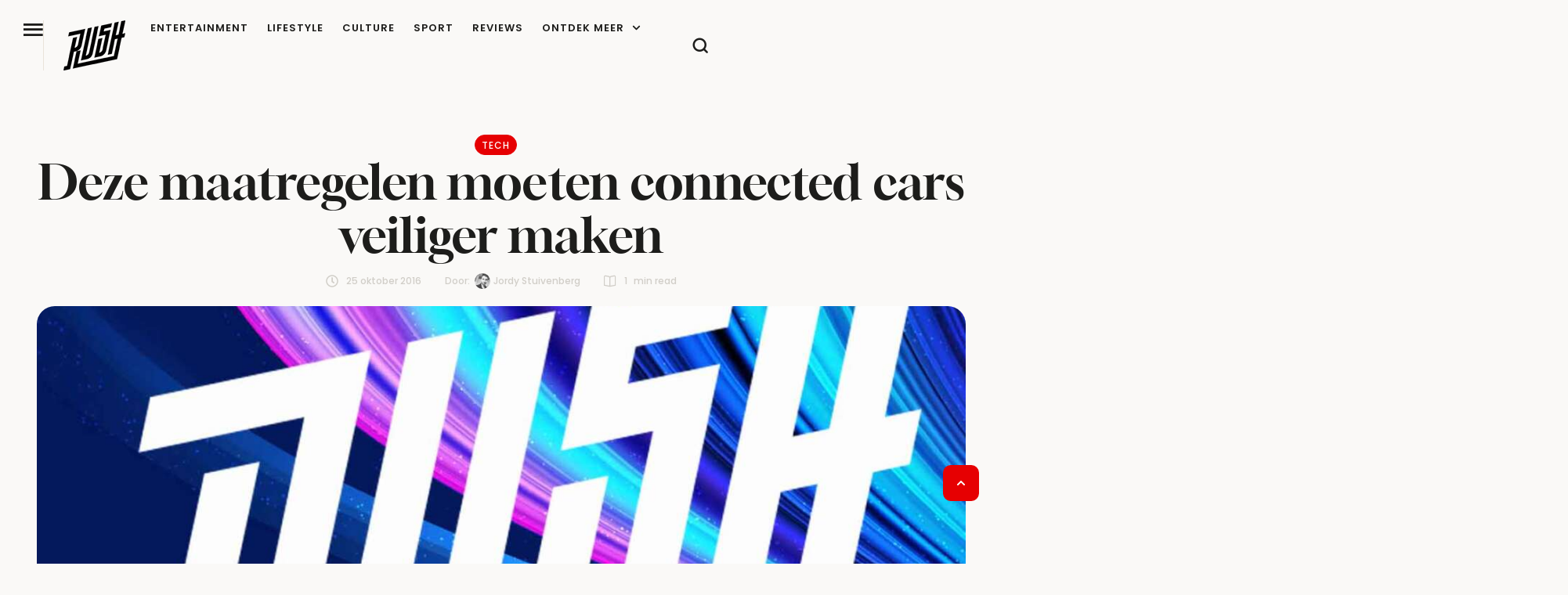

--- FILE ---
content_type: text/html; charset=UTF-8
request_url: https://rush.nl/65623/
body_size: 39368
content:
<!doctype html><html lang="nl-NL"><head><meta charset="UTF-8" /><meta name="viewport" content="width=device-width, initial-scale=1" /><link rel="profile" href="https://gmpg.org/xfn/11" /><meta name='robots' content='index, follow, max-image-preview:large, max-snippet:-1, max-video-preview:-1' /><title>Deze maatregelen moeten connected cars veiliger maken - RUSH</title><meta name="description" content="De National Highway Traffic Safety Administration stelt dat de beveiliging van auto&#039;s flink verbeterd moet worden." /><link rel="canonical" href="https://rush.nl/65623/" /><meta property="og:locale" content="nl_NL" /><meta property="og:type" content="article" /><meta property="og:title" content="Deze maatregelen moeten connected cars veiliger maken" /><meta property="og:description" content="De National Highway Traffic Safety Administration stelt dat de beveiliging van auto&#039;s flink verbeterd moet worden." /><meta property="og:url" content="https://rush.nl/65623/" /><meta property="og:site_name" content="RUSH" /><meta property="article:author" content="https://www.facebook.com/jstuivenberg" /><meta property="article:published_time" content="2016-10-25T11:11:51+00:00" /><meta property="article:modified_time" content="2016-10-25T15:10:02+00:00" /><meta name="author" content="Jordy Stuivenberg" /><meta name="twitter:card" content="summary_large_image" /><meta name="twitter:label1" content="Geschreven door" /><meta name="twitter:data1" content="Jordy Stuivenberg" /><meta name="twitter:label2" content="Geschatte leestijd" /><meta name="twitter:data2" content="1 minuut" /> <script type="application/ld+json" class="yoast-schema-graph">{"@context":"https://schema.org","@graph":[{"@type":"Article","@id":"https://rush.nl/65623/#article","isPartOf":{"@id":"https://rush.nl/65623/"},"author":{"name":"Jordy Stuivenberg","@id":"https://rush.nl/#/schema/person/8a9380dc99cfb7ac10bb5fa714c91461"},"headline":"Deze maatregelen moeten connected cars veiliger maken","datePublished":"2016-10-25T11:11:51+00:00","dateModified":"2016-10-25T15:10:02+00:00","mainEntityOfPage":{"@id":"https://rush.nl/65623/"},"wordCount":225,"publisher":{"@id":"https://rush.nl/#organization"},"keywords":["connected cars","NHTSA"],"articleSection":["Tech"],"inLanguage":"nl-NL"},{"@type":"WebPage","@id":"https://rush.nl/65623/","url":"https://rush.nl/65623/","name":"Deze maatregelen moeten connected cars veiliger maken - RUSH","isPartOf":{"@id":"https://rush.nl/#website"},"datePublished":"2016-10-25T11:11:51+00:00","dateModified":"2016-10-25T15:10:02+00:00","description":"De National Highway Traffic Safety Administration stelt dat de beveiliging van auto's flink verbeterd moet worden.","breadcrumb":{"@id":"https://rush.nl/65623/#breadcrumb"},"inLanguage":"nl-NL","potentialAction":[{"@type":"ReadAction","target":["https://rush.nl/65623/"]}]},{"@type":"BreadcrumbList","@id":"https://rush.nl/65623/#breadcrumb","itemListElement":[{"@type":"ListItem","position":1,"name":"Home","item":"https://rush.nl/"},{"@type":"ListItem","position":2,"name":"Deze maatregelen moeten connected cars veiliger maken"}]},{"@type":"WebSite","@id":"https://rush.nl/#website","url":"https://rush.nl/","name":"RUSH","description":"Je dagelijkse dosis lifestyle, entertainment en inspiratie","publisher":{"@id":"https://rush.nl/#organization"},"potentialAction":[{"@type":"SearchAction","target":{"@type":"EntryPoint","urlTemplate":"https://rush.nl/?s={search_term_string}"},"query-input":{"@type":"PropertyValueSpecification","valueRequired":true,"valueName":"search_term_string"}}],"inLanguage":"nl-NL"},{"@type":"Organization","@id":"https://rush.nl/#organization","name":"RUSH","url":"https://rush.nl/","logo":{"@type":"ImageObject","inLanguage":"nl-NL","@id":"https://rush.nl/#/schema/logo/image/","url":"https://rush.nl/wp-content/uploads/2024/11/RUSH-logo-2025-mutedblack-512.png","contentUrl":"https://rush.nl/wp-content/uploads/2024/11/RUSH-logo-2025-mutedblack-512.png","width":512,"height":416,"caption":"RUSH"},"image":{"@id":"https://rush.nl/#/schema/logo/image/"}},{"@type":"Person","@id":"https://rush.nl/#/schema/person/8a9380dc99cfb7ac10bb5fa714c91461","name":"Jordy Stuivenberg","image":{"@type":"ImageObject","inLanguage":"nl-NL","@id":"https://rush.nl/#/schema/person/image/","url":"https://rush.nl/wp-content/uploads/2015/04/11070021_900168413380251_485180505487808298_n-96x96.jpg","contentUrl":"https://rush.nl/wp-content/uploads/2015/04/11070021_900168413380251_485180505487808298_n-96x96.jpg","caption":"Jordy Stuivenberg"},"description":"Jordy is redacteur bij Numrush en daarnaast filmmaker bij zijn eigen bedrijf We Blend It. Zijn interesses liggen vooral op gebied van wearables en automotive.","sameAs":["http://www.weblendit.nl","https://www.facebook.com/jstuivenberg"],"url":"https://rush.nl/author/jordy/"}]}</script> <link rel='dns-prefetch' href='//www.dwin2.com' /><link rel='dns-prefetch' href='//www.googletagmanager.com' /><link rel="alternate" type="application/rss+xml" title="RUSH &raquo; feed" href="https://rush.nl/feed/" /><link rel="alternate" title="oEmbed (JSON)" type="application/json+oembed" href="https://rush.nl/wp-json/oembed/1.0/embed?url=https%3A%2F%2Frush.nl%2F65623%2F" /><link rel="alternate" title="oEmbed (XML)" type="text/xml+oembed" href="https://rush.nl/wp-json/oembed/1.0/embed?url=https%3A%2F%2Frush.nl%2F65623%2F&#038;format=xml" /><link data-optimized="2" rel="stylesheet" href="https://rush.nl/wp-content/litespeed/css/40bd432784eff3725f34c7dc8526e1cd.css?ver=bd76b" /> <script type="text/javascript" src="https://rush.nl/wp-includes/js/jquery/jquery.min.js" id="jquery-core-js" defer data-deferred="1"></script> 
 <script type="litespeed/javascript" data-src="https://www.googletagmanager.com/gtag/js?id=GT-NM8H4VJS" id="google_gtagjs-js"></script> <script type="text/javascript" id="google_gtagjs-js-after" src="[data-uri]" defer></script> <link rel="https://api.w.org/" href="https://rush.nl/wp-json/" /><link rel="alternate" title="JSON" type="application/json" href="https://rush.nl/wp-json/wp/v2/posts/65623" /><link rel="EditURI" type="application/rsd+xml" title="RSD" href="https://rush.nl/xmlrpc.php?rsd" /><link rel='shortlink' href='https://rush.nl/?p=65623' /><meta name="generator" content="Site Kit by Google 1.170.0" /><script async data-noptimize="1" data-cfasync="false" src=https://cdn.aa.onstuimig.nl/mega/mega.js type="text/javascript"></script> <noscript><style>.woocommerce-product-gallery{ opacity: 1 !important; }</style></noscript><meta name="google-adsense-platform-account" content="ca-host-pub-2644536267352236"><meta name="google-adsense-platform-domain" content="sitekit.withgoogle.com"><meta name="generator" content="Elementor 3.34.2; features: e_font_icon_svg, additional_custom_breakpoints; settings: css_print_method-external, google_font-enabled, font_display-swap"><link rel="preconnect" href="https://fonts.googleapis.com"><link rel="preconnect" href="https://fonts.gstatic.com/" crossorigin><meta name="generator" content="Powered by Slider Revolution 6.7.40 - responsive, Mobile-Friendly Slider Plugin for WordPress with comfortable drag and drop interface." /><link rel="icon" href="https://rush.nl/wp-content/uploads/2025/11/cropped-rush-favicon4-512-32x32.png" sizes="32x32" /><link rel="icon" href="https://rush.nl/wp-content/uploads/2025/11/cropped-rush-favicon4-512-192x192.png" sizes="192x192" /><link rel="apple-touch-icon" href="https://rush.nl/wp-content/uploads/2025/11/cropped-rush-favicon4-512-180x180.png" /><meta name="msapplication-TileImage" content="https://rush.nl/wp-content/uploads/2025/11/cropped-rush-favicon4-512-270x270.png" /></head><body id="cmsmasters_body" class="pmpro-variation_1 wp-singular post-template-default single single-post postid-65623 single-format-standard wp-custom-logo wp-embed-responsive wp-theme-glossier wp-child-theme-glossier-child theme-glossier pmpro-body-has-access woocommerce-no-js cmsmasters-content-layout-fullwidth elementor-default elementor-kit-317016 elementor-page-317280"><header data-elementor-type="cmsmasters_header" data-elementor-id="317154" class="elementor elementor-317154 cmsmasters-location-cmsmasters_header cmsmasters-header-position-absolute-yes" data-elementor-post-type="elementor_library"><div class="elementor-inner"><div class="elementor-section-wrap"><div class="elementor-element elementor-element-4645005e e-flex e-con-boxed cmsmasters-block-default e-con e-parent" data-id="4645005e" data-element_type="container" id="cmsmasters-scroll-top" data-settings="{&quot;background_background&quot;:&quot;classic&quot;}"><div class="e-con-inner"><div class="elementor-element elementor-element-5dd758dd e-con-full e-flex cmsmasters-block-default e-con e-child" data-id="5dd758dd" data-element_type="container"><div class="elementor-element elementor-element-7c19de8d cmsmasters-trigger-view-default cmsmasters-block-default cmsmasters-sticky-default elementor-widget elementor-widget-cmsmasters-offcanvas" data-id="7c19de8d" data-element_type="widget" data-settings="{&quot;content_block&quot;:[{&quot;_id&quot;:&quot;b86849f&quot;,&quot;nav_menu&quot;:&quot;90&quot;,&quot;content_type&quot;:&quot;navigation&quot;,&quot;description&quot;:null,&quot;title&quot;:&quot;&quot;,&quot;logo_image_source&quot;:null,&quot;logo_type&quot;:null,&quot;logo_image&quot;:null,&quot;logo_image_retina&quot;:null,&quot;logo_image_2x&quot;:null,&quot;logo_image_second_toggle&quot;:null,&quot;logo_image_second&quot;:null,&quot;logo_image_2x_second&quot;:null,&quot;logo_title&quot;:null,&quot;logo_link&quot;:null,&quot;logo_custom_url&quot;:null,&quot;sidebar&quot;:null,&quot;saved_section&quot;:null,&quot;template_id&quot;:null,&quot;offcanvas_item_style&quot;:&quot;&quot;,&quot;content_custom_bg&quot;:null,&quot;box_to_down&quot;:&quot;false&quot;},{&quot;_id&quot;:&quot;6dd4ea6&quot;,&quot;title&quot;:&quot;more&quot;,&quot;content_type&quot;:&quot;section&quot;,&quot;nav_menu&quot;:null,&quot;saved_section&quot;:&quot;317128&quot;,&quot;description&quot;:null,&quot;logo_image_source&quot;:null,&quot;logo_type&quot;:null,&quot;logo_image&quot;:null,&quot;logo_image_retina&quot;:null,&quot;logo_image_2x&quot;:null,&quot;logo_image_second_toggle&quot;:null,&quot;logo_image_second&quot;:null,&quot;logo_image_2x_second&quot;:null,&quot;logo_title&quot;:null,&quot;logo_link&quot;:null,&quot;logo_custom_url&quot;:null,&quot;sidebar&quot;:null,&quot;template_id&quot;:null,&quot;offcanvas_item_style&quot;:&quot;&quot;,&quot;content_custom_bg&quot;:null,&quot;box_to_down&quot;:&quot;false&quot;},{&quot;title&quot;:&quot;Social Media&quot;,&quot;content_type&quot;:&quot;section&quot;,&quot;nav_menu&quot;:null,&quot;_id&quot;:&quot;566dd81&quot;,&quot;saved_section&quot;:&quot;317131&quot;,&quot;description&quot;:null,&quot;logo_image_source&quot;:null,&quot;logo_type&quot;:null,&quot;logo_image&quot;:null,&quot;logo_image_retina&quot;:null,&quot;logo_image_2x&quot;:null,&quot;logo_image_second_toggle&quot;:null,&quot;logo_image_second&quot;:null,&quot;logo_image_2x_second&quot;:null,&quot;logo_title&quot;:null,&quot;logo_link&quot;:null,&quot;logo_custom_url&quot;:null,&quot;sidebar&quot;:null,&quot;template_id&quot;:null,&quot;offcanvas_item_style&quot;:&quot;&quot;,&quot;content_custom_bg&quot;:null,&quot;box_to_down&quot;:&quot;false&quot;}],&quot;canvas_position&quot;:&quot;left&quot;,&quot;animation_type&quot;:&quot;slide&quot;,&quot;overlay_close&quot;:&quot;yes&quot;,&quot;esc_close&quot;:&quot;yes&quot;}" data-widget_type="cmsmasters-offcanvas.default"><div class="elementor-widget-container"><div class="elementor-widget-cmsmasters-offcanvas__wrapper"><div class="elementor-widget-cmsmasters-offcanvas__trigger-container"><div class="elementor-widget-cmsmasters-offcanvas__trigger" role="button" tabindex="0" aria-label="Open Offcanvas"><span class="elementor-widget-cmsmasters-offcanvas__trigger-icon"><i aria-hidden="true" aria-label="Offcanvas Trigger" class="cmsdemo-icon- cms-demo-icon-menu"></i></span><span class="elementor-widget-cmsmasters-offcanvas__trigger-icon-active"><i aria-hidden="true" aria-label="Offcanvas Active Trigger" class="cmsdemo-icon- cms-demo-icon-close"></i></span></div></div><div class="elementor-widget-cmsmasters-offcanvas__content cmsmasters-offcanvas-content-7c19de8d cmsmasters-canvas-animation-type-slide cmsmasters-canvas-position-left cmsmasters-offcanvas-alignment-left"><div class="elementor-widget-cmsmasters-offcanvas__close-container cmsmasters-close-hor-align- cmsmasters-close-ver-align- cmsmasters-position-inside cmsmasters-close-view-default cmsmasters-close-shape-"><div class="elementor-widget-cmsmasters-offcanvas__close" role="button" title="Offcanvas close" tabindex="0"><span class="elementor-widget-cmsmasters-offcanvas__close-icon"><i aria-hidden="true" aria-label="Close Button" class="cmsdemo-icon- cms-demo-icon-close"></i></span></div></div><div class="elementor-widget-cmsmasters-offcanvas__body"><div class="elementor-widget-cmsmasters-offcanvas__body-container cmsmasters-block-all-down"><div class="elementor-widget-cmsmasters-offcanvas__custom-container elementor-repeater-item-b86849f cmsmasters-box-down-false"><div class="elementor-widget-cmsmasters-offcanvas__custom-container-cont"><div class="elementor-widget-cmsmasters-offcanvas__custom-container-cont-inner"></div></div></div><div class="elementor-widget-cmsmasters-offcanvas__custom-container elementor-repeater-item-6dd4ea6 cmsmasters-box-down-false"><div class="elementor-widget-cmsmasters-offcanvas__custom-container-cont"><div class="elementor-widget-cmsmasters-offcanvas__custom-container-cont-inner"><h3 class="elementor-widget-cmsmasters-offcanvas__custom-widget-title">more</h3><div data-elementor-type="section" data-elementor-id="317128" class="elementor elementor-317128" data-elementor-post-type="elementor_library"><div class="elementor-element elementor-element-6ddb8b54 e-con-full e-flex cmsmasters-block-default e-con e-parent" data-id="6ddb8b54" data-element_type="container"><div class="elementor-element elementor-element-1ba99a74 cmsmasters-dropdown-breakpoints-none elementor-widget__width-auto cmsmasters-toggle-view-stacked cmsmasters-dropdown-icon-right cmsmasters-pointer-none cmsmasters-block-default cmsmasters-sticky-default elementor-widget elementor-widget-cmsmasters-nav-menu" data-id="1ba99a74" data-element_type="widget" data-settings="{&quot;layout&quot;:&quot;vertical&quot;,&quot;vertical_menu_type&quot;:&quot;accordion&quot;,&quot;dropdown_breakpoints&quot;:&quot;none&quot;}" data-widget_type="cmsmasters-nav-menu.default"><div class="elementor-widget-container"><nav class="elementor-widget-cmsmasters-nav-menu__main elementor-widget-cmsmasters-nav-menu__container cmsmasters-layout-vertical cmsmasters-vertical-type-accordion" aria-label="Menu"><ul id="menu-1-1ba99a74" class="elementor-widget-cmsmasters-nav-menu__container-inner"><li id="menu-item-319526" class="menu-item menu-item-type-custom menu-item-object-custom menu-item-has-children menu-item-319526"><a class="elementor-widget-cmsmasters-nav-menu__dropdown-item elementor-widget-cmsmasters-nav-menu__item-link-top" aria-label="Menu item"><span class="elementor-widget-cmsmasters-nav-menu__item-text-wrap"><span class="elementor-widget-cmsmasters-nav-menu__item-text">Categorieën</span><span class="elementor-widget-cmsmasters-nav-menu__arrow" role="button" title="Menu item arrow" tabindex="0"><span class="cmsmasters-wrap-icon"><svg aria-hidden="true" class="e-font-icon-svg e-fas-chevron-down" viewBox="0 0 448 512" xmlns="http://www.w3.org/2000/svg"><path d="M207.029 381.476L12.686 187.132c-9.373-9.373-9.373-24.569 0-33.941l22.667-22.667c9.357-9.357 24.522-9.375 33.901-.04L224 284.505l154.745-154.021c9.379-9.335 24.544-9.317 33.901.04l22.667 22.667c9.373 9.373 9.373 24.569 0 33.941L240.971 381.476c-9.373 9.372-24.569 9.372-33.942 0z"></path></svg></span></span></span></a><ul class="sub-menu elementor-widget-cmsmasters-nav-menu__dropdown-submenu"><li id="menu-item-319528" class="menu-item menu-item-type-taxonomy menu-item-object-category menu-item-319528"><a href="https://rush.nl/entertainment/" class="elementor-widget-cmsmasters-nav-menu__dropdown-item sub elementor-widget-cmsmasters-nav-menu__item-link-sub" aria-label="Menu item"><span class="elementor-widget-cmsmasters-nav-menu__item-text-wrap"><span class="elementor-widget-cmsmasters-nav-menu__item-text">Entertainment</span><span class="elementor-widget-cmsmasters-nav-menu__arrow" role="button" title="Menu item arrow" tabindex="0"><span class="cmsmasters-wrap-icon"><svg aria-hidden="true" class="e-font-icon-svg e-fas-chevron-down" viewBox="0 0 448 512" xmlns="http://www.w3.org/2000/svg"><path d="M207.029 381.476L12.686 187.132c-9.373-9.373-9.373-24.569 0-33.941l22.667-22.667c9.357-9.357 24.522-9.375 33.901-.04L224 284.505l154.745-154.021c9.379-9.335 24.544-9.317 33.901.04l22.667 22.667c9.373 9.373 9.373 24.569 0 33.941L240.971 381.476c-9.373 9.372-24.569 9.372-33.942 0z"></path></svg></span></span></span></a></li><li id="menu-item-319531" class="menu-item menu-item-type-taxonomy menu-item-object-category menu-item-319531"><a href="https://rush.nl/lifestyle/" class="elementor-widget-cmsmasters-nav-menu__dropdown-item sub elementor-widget-cmsmasters-nav-menu__item-link-sub" aria-label="Menu item"><span class="elementor-widget-cmsmasters-nav-menu__item-text-wrap"><span class="elementor-widget-cmsmasters-nav-menu__item-text">Lifestyle</span><span class="elementor-widget-cmsmasters-nav-menu__arrow" role="button" title="Menu item arrow" tabindex="0"><span class="cmsmasters-wrap-icon"><svg aria-hidden="true" class="e-font-icon-svg e-fas-chevron-down" viewBox="0 0 448 512" xmlns="http://www.w3.org/2000/svg"><path d="M207.029 381.476L12.686 187.132c-9.373-9.373-9.373-24.569 0-33.941l22.667-22.667c9.357-9.357 24.522-9.375 33.901-.04L224 284.505l154.745-154.021c9.379-9.335 24.544-9.317 33.901.04l22.667 22.667c9.373 9.373 9.373 24.569 0 33.941L240.971 381.476c-9.373 9.372-24.569 9.372-33.942 0z"></path></svg></span></span></span></a></li><li id="menu-item-319529" class="menu-item menu-item-type-taxonomy menu-item-object-category menu-item-319529"><a href="https://rush.nl/culture/" class="elementor-widget-cmsmasters-nav-menu__dropdown-item sub elementor-widget-cmsmasters-nav-menu__item-link-sub" aria-label="Menu item"><span class="elementor-widget-cmsmasters-nav-menu__item-text-wrap"><span class="elementor-widget-cmsmasters-nav-menu__item-text">Culture</span><span class="elementor-widget-cmsmasters-nav-menu__arrow" role="button" title="Menu item arrow" tabindex="0"><span class="cmsmasters-wrap-icon"><svg aria-hidden="true" class="e-font-icon-svg e-fas-chevron-down" viewBox="0 0 448 512" xmlns="http://www.w3.org/2000/svg"><path d="M207.029 381.476L12.686 187.132c-9.373-9.373-9.373-24.569 0-33.941l22.667-22.667c9.357-9.357 24.522-9.375 33.901-.04L224 284.505l154.745-154.021c9.379-9.335 24.544-9.317 33.901.04l22.667 22.667c9.373 9.373 9.373 24.569 0 33.941L240.971 381.476c-9.373 9.372-24.569 9.372-33.942 0z"></path></svg></span></span></span></a></li><li id="menu-item-319533" class="menu-item menu-item-type-taxonomy menu-item-object-category menu-item-319533"><a href="https://rush.nl/sport/" class="elementor-widget-cmsmasters-nav-menu__dropdown-item sub elementor-widget-cmsmasters-nav-menu__item-link-sub" aria-label="Menu item"><span class="elementor-widget-cmsmasters-nav-menu__item-text-wrap"><span class="elementor-widget-cmsmasters-nav-menu__item-text">Sport</span><span class="elementor-widget-cmsmasters-nav-menu__arrow" role="button" title="Menu item arrow" tabindex="0"><span class="cmsmasters-wrap-icon"><svg aria-hidden="true" class="e-font-icon-svg e-fas-chevron-down" viewBox="0 0 448 512" xmlns="http://www.w3.org/2000/svg"><path d="M207.029 381.476L12.686 187.132c-9.373-9.373-9.373-24.569 0-33.941l22.667-22.667c9.357-9.357 24.522-9.375 33.901-.04L224 284.505l154.745-154.021c9.379-9.335 24.544-9.317 33.901.04l22.667 22.667c9.373 9.373 9.373 24.569 0 33.941L240.971 381.476c-9.373 9.372-24.569 9.372-33.942 0z"></path></svg></span></span></span></a></li><li id="menu-item-319530" class="menu-item menu-item-type-taxonomy menu-item-object-category menu-item-319530"><a href="https://rush.nl/work/" class="elementor-widget-cmsmasters-nav-menu__dropdown-item sub elementor-widget-cmsmasters-nav-menu__item-link-sub" aria-label="Menu item"><span class="elementor-widget-cmsmasters-nav-menu__item-text-wrap"><span class="elementor-widget-cmsmasters-nav-menu__item-text">Work</span><span class="elementor-widget-cmsmasters-nav-menu__arrow" role="button" title="Menu item arrow" tabindex="0"><span class="cmsmasters-wrap-icon"><svg aria-hidden="true" class="e-font-icon-svg e-fas-chevron-down" viewBox="0 0 448 512" xmlns="http://www.w3.org/2000/svg"><path d="M207.029 381.476L12.686 187.132c-9.373-9.373-9.373-24.569 0-33.941l22.667-22.667c9.357-9.357 24.522-9.375 33.901-.04L224 284.505l154.745-154.021c9.379-9.335 24.544-9.317 33.901.04l22.667 22.667c9.373 9.373 9.373 24.569 0 33.941L240.971 381.476c-9.373 9.372-24.569 9.372-33.942 0z"></path></svg></span></span></span></a></li><li id="menu-item-319527" class="menu-item menu-item-type-taxonomy menu-item-object-category current-post-ancestor current-menu-parent current-post-parent menu-item-319527"><a href="https://rush.nl/tech/" class="elementor-widget-cmsmasters-nav-menu__dropdown-item sub elementor-widget-cmsmasters-nav-menu__item-link-sub" aria-label="Menu item"><span class="elementor-widget-cmsmasters-nav-menu__item-text-wrap"><span class="elementor-widget-cmsmasters-nav-menu__item-text">Tech</span><span class="elementor-widget-cmsmasters-nav-menu__arrow" role="button" title="Menu item arrow" tabindex="0"><span class="cmsmasters-wrap-icon"><svg aria-hidden="true" class="e-font-icon-svg e-fas-chevron-down" viewBox="0 0 448 512" xmlns="http://www.w3.org/2000/svg"><path d="M207.029 381.476L12.686 187.132c-9.373-9.373-9.373-24.569 0-33.941l22.667-22.667c9.357-9.357 24.522-9.375 33.901-.04L224 284.505l154.745-154.021c9.379-9.335 24.544-9.317 33.901.04l22.667 22.667c9.373 9.373 9.373 24.569 0 33.941L240.971 381.476c-9.373 9.372-24.569 9.372-33.942 0z"></path></svg></span></span></span></a></li><li id="menu-item-319532" class="menu-item menu-item-type-taxonomy menu-item-object-category menu-item-319532"><a href="https://rush.nl/travel/" class="elementor-widget-cmsmasters-nav-menu__dropdown-item sub elementor-widget-cmsmasters-nav-menu__item-link-sub" aria-label="Menu item"><span class="elementor-widget-cmsmasters-nav-menu__item-text-wrap"><span class="elementor-widget-cmsmasters-nav-menu__item-text">Travel</span><span class="elementor-widget-cmsmasters-nav-menu__arrow" role="button" title="Menu item arrow" tabindex="0"><span class="cmsmasters-wrap-icon"><svg aria-hidden="true" class="e-font-icon-svg e-fas-chevron-down" viewBox="0 0 448 512" xmlns="http://www.w3.org/2000/svg"><path d="M207.029 381.476L12.686 187.132c-9.373-9.373-9.373-24.569 0-33.941l22.667-22.667c9.357-9.357 24.522-9.375 33.901-.04L224 284.505l154.745-154.021c9.379-9.335 24.544-9.317 33.901.04l22.667 22.667c9.373 9.373 9.373 24.569 0 33.941L240.971 381.476c-9.373 9.372-24.569 9.372-33.942 0z"></path></svg></span></span></span></a></li></ul></li><li id="menu-item-319535" class="menu-item menu-item-type-post_type menu-item-object-page menu-item-319535"><a href="https://rush.nl/about/" class="elementor-widget-cmsmasters-nav-menu__dropdown-item elementor-widget-cmsmasters-nav-menu__item-link-top" aria-label="Menu item"><span class="elementor-widget-cmsmasters-nav-menu__item-text-wrap"><span class="elementor-widget-cmsmasters-nav-menu__item-text">Over Rush</span><span class="elementor-widget-cmsmasters-nav-menu__arrow" role="button" title="Menu item arrow" tabindex="0"><span class="cmsmasters-wrap-icon"><svg aria-hidden="true" class="e-font-icon-svg e-fas-chevron-down" viewBox="0 0 448 512" xmlns="http://www.w3.org/2000/svg"><path d="M207.029 381.476L12.686 187.132c-9.373-9.373-9.373-24.569 0-33.941l22.667-22.667c9.357-9.357 24.522-9.375 33.901-.04L224 284.505l154.745-154.021c9.379-9.335 24.544-9.317 33.901.04l22.667 22.667c9.373 9.373 9.373 24.569 0 33.941L240.971 381.476c-9.373 9.372-24.569 9.372-33.942 0z"></path></svg></span></span></span></a></li><li id="menu-item-319538" class="menu-item menu-item-type-post_type menu-item-object-page menu-item-319538"><a href="https://rush.nl/contact/" class="elementor-widget-cmsmasters-nav-menu__dropdown-item elementor-widget-cmsmasters-nav-menu__item-link-top" aria-label="Menu item"><span class="elementor-widget-cmsmasters-nav-menu__item-text-wrap"><span class="elementor-widget-cmsmasters-nav-menu__item-text">Contact</span><span class="elementor-widget-cmsmasters-nav-menu__arrow" role="button" title="Menu item arrow" tabindex="0"><span class="cmsmasters-wrap-icon"><svg aria-hidden="true" class="e-font-icon-svg e-fas-chevron-down" viewBox="0 0 448 512" xmlns="http://www.w3.org/2000/svg"><path d="M207.029 381.476L12.686 187.132c-9.373-9.373-9.373-24.569 0-33.941l22.667-22.667c9.357-9.357 24.522-9.375 33.901-.04L224 284.505l154.745-154.021c9.379-9.335 24.544-9.317 33.901.04l22.667 22.667c9.373 9.373 9.373 24.569 0 33.941L240.971 381.476c-9.373 9.372-24.569 9.372-33.942 0z"></path></svg></span></span></span></a></li><li id="menu-item-322811" class="menu-item menu-item-type-post_type menu-item-object-page menu-item-322811"><a href="https://rush.nl/adverteren-2/" class="elementor-widget-cmsmasters-nav-menu__dropdown-item elementor-widget-cmsmasters-nav-menu__item-link-top" aria-label="Menu item"><span class="elementor-widget-cmsmasters-nav-menu__item-text-wrap"><span class="elementor-widget-cmsmasters-nav-menu__item-text">Adverteren op RUSH</span><span class="elementor-widget-cmsmasters-nav-menu__arrow" role="button" title="Menu item arrow" tabindex="0"><span class="cmsmasters-wrap-icon"><svg aria-hidden="true" class="e-font-icon-svg e-fas-chevron-down" viewBox="0 0 448 512" xmlns="http://www.w3.org/2000/svg"><path d="M207.029 381.476L12.686 187.132c-9.373-9.373-9.373-24.569 0-33.941l22.667-22.667c9.357-9.357 24.522-9.375 33.901-.04L224 284.505l154.745-154.021c9.379-9.335 24.544-9.317 33.901.04l22.667 22.667c9.373 9.373 9.373 24.569 0 33.941L240.971 381.476c-9.373 9.372-24.569 9.372-33.942 0z"></path></svg></span></span></span></a></li><li id="menu-item-319537" class="menu-item menu-item-type-post_type menu-item-object-page menu-item-319537"><a href="https://rush.nl/algemene-voorwaarden/" class="elementor-widget-cmsmasters-nav-menu__dropdown-item elementor-widget-cmsmasters-nav-menu__item-link-top" aria-label="Menu item"><span class="elementor-widget-cmsmasters-nav-menu__item-text-wrap"><span class="elementor-widget-cmsmasters-nav-menu__item-text">Algemene Voorwaarden</span><span class="elementor-widget-cmsmasters-nav-menu__arrow" role="button" title="Menu item arrow" tabindex="0"><span class="cmsmasters-wrap-icon"><svg aria-hidden="true" class="e-font-icon-svg e-fas-chevron-down" viewBox="0 0 448 512" xmlns="http://www.w3.org/2000/svg"><path d="M207.029 381.476L12.686 187.132c-9.373-9.373-9.373-24.569 0-33.941l22.667-22.667c9.357-9.357 24.522-9.375 33.901-.04L224 284.505l154.745-154.021c9.379-9.335 24.544-9.317 33.901.04l22.667 22.667c9.373 9.373 9.373 24.569 0 33.941L240.971 381.476c-9.373 9.372-24.569 9.372-33.942 0z"></path></svg></span></span></span></a></li><li id="menu-item-319534" class="menu-item menu-item-type-post_type menu-item-object-page menu-item-privacy-policy menu-item-319534"><a rel="privacy-policy" href="https://rush.nl/privacy/" class="elementor-widget-cmsmasters-nav-menu__dropdown-item elementor-widget-cmsmasters-nav-menu__item-link-top" aria-label="Menu item"><span class="elementor-widget-cmsmasters-nav-menu__item-text-wrap"><span class="elementor-widget-cmsmasters-nav-menu__item-text">Privacy</span><span class="elementor-widget-cmsmasters-nav-menu__arrow" role="button" title="Menu item arrow" tabindex="0"><span class="cmsmasters-wrap-icon"><svg aria-hidden="true" class="e-font-icon-svg e-fas-chevron-down" viewBox="0 0 448 512" xmlns="http://www.w3.org/2000/svg"><path d="M207.029 381.476L12.686 187.132c-9.373-9.373-9.373-24.569 0-33.941l22.667-22.667c9.357-9.357 24.522-9.375 33.901-.04L224 284.505l154.745-154.021c9.379-9.335 24.544-9.317 33.901.04l22.667 22.667c9.373 9.373 9.373 24.569 0 33.941L240.971 381.476c-9.373 9.372-24.569 9.372-33.942 0z"></path></svg></span></span></span></a></li></ul></nav><div class="elementor-widget-cmsmasters-nav-menu__toggle-container cmsmasters-layout-vertical cmsmasters-menu-dropdown-type-"><div class="elementor-widget-cmsmasters-nav-menu__toggle cmsmasters-icon-align-" role="button" tabindex="0"><span class="cmsmasters-toggle-icon"><svg aria-hidden="true" aria-label="Menu Toggle" class="e-font-icon-svg e-fas-bars" viewBox="0 0 448 512" xmlns="http://www.w3.org/2000/svg"><path d="M16 132h416c8.837 0 16-7.163 16-16V76c0-8.837-7.163-16-16-16H16C7.163 60 0 67.163 0 76v40c0 8.837 7.163 16 16 16zm0 160h416c8.837 0 16-7.163 16-16v-40c0-8.837-7.163-16-16-16H16c-8.837 0-16 7.163-16 16v40c0 8.837 7.163 16 16 16zm0 160h416c8.837 0 16-7.163 16-16v-40c0-8.837-7.163-16-16-16H16c-8.837 0-16 7.163-16 16v40c0 8.837 7.163 16 16 16z"></path></svg></span><span class="cmsmasters-toggle-icon-active"><svg aria-hidden="true" aria-label="Menu Active Toggle" class="e-font-icon-svg e-fas-times" viewBox="0 0 352 512" xmlns="http://www.w3.org/2000/svg"><path d="M242.72 256l100.07-100.07c12.28-12.28 12.28-32.19 0-44.48l-22.24-22.24c-12.28-12.28-32.19-12.28-44.48 0L176 189.28 75.93 89.21c-12.28-12.28-32.19-12.28-44.48 0L9.21 111.45c-12.28 12.28-12.28 32.19 0 44.48L109.28 256 9.21 356.07c-12.28 12.28-12.28 32.19 0 44.48l22.24 22.24c12.28 12.28 32.2 12.28 44.48 0L176 322.72l100.07 100.07c12.28 12.28 32.2 12.28 44.48 0l22.24-22.24c12.28-12.28 12.28-32.19 0-44.48L242.72 256z"></path></svg></span></div></div><nav class="elementor-widget-cmsmasters-nav-menu__dropdown elementor-widget-cmsmasters-nav-menu__container cmsmasters-layout-vertical cmsmasters-menu-dropdown-type- cmsmasters-vertical-type-accordion" aria-label="Menu"><ul id="cmsmasters_menu-4-1ba99a74" class="elementor-widget-cmsmasters-nav-menu__container-inner cmsmasters-nav-menu-dropdown"><li class="menu-item menu-item-type-custom menu-item-object-custom menu-item-has-children menu-item-319526"><a class="elementor-widget-cmsmasters-nav-menu__dropdown-item" aria-label="Menu item"><span class="elementor-widget-cmsmasters-nav-menu__item-text-wrap"><span class="elementor-widget-cmsmasters-nav-menu__item-text">Categorieën</span><span class="elementor-widget-cmsmasters-nav-menu__arrow" role="button" title="Menu item arrow" tabindex="0"><span class="cmsmasters-wrap-icon"><svg aria-hidden="true" class="e-font-icon-svg e-fas-chevron-down" viewBox="0 0 448 512" xmlns="http://www.w3.org/2000/svg"><path d="M207.029 381.476L12.686 187.132c-9.373-9.373-9.373-24.569 0-33.941l22.667-22.667c9.357-9.357 24.522-9.375 33.901-.04L224 284.505l154.745-154.021c9.379-9.335 24.544-9.317 33.901.04l22.667 22.667c9.373 9.373 9.373 24.569 0 33.941L240.971 381.476c-9.373 9.372-24.569 9.372-33.942 0z"></path></svg></span></span></span></a><ul class="sub-menu elementor-widget-cmsmasters-nav-menu__dropdown-submenu"><li class="menu-item menu-item-type-taxonomy menu-item-object-category menu-item-319528"><a href="https://rush.nl/entertainment/" class="elementor-widget-cmsmasters-nav-menu__dropdown-item sub" aria-label="Menu item"><span class="elementor-widget-cmsmasters-nav-menu__item-text-wrap"><span class="elementor-widget-cmsmasters-nav-menu__item-text">Entertainment</span><span class="elementor-widget-cmsmasters-nav-menu__arrow" role="button" title="Menu item arrow" tabindex="0"><span class="cmsmasters-wrap-icon"><svg aria-hidden="true" class="e-font-icon-svg e-fas-chevron-down" viewBox="0 0 448 512" xmlns="http://www.w3.org/2000/svg"><path d="M207.029 381.476L12.686 187.132c-9.373-9.373-9.373-24.569 0-33.941l22.667-22.667c9.357-9.357 24.522-9.375 33.901-.04L224 284.505l154.745-154.021c9.379-9.335 24.544-9.317 33.901.04l22.667 22.667c9.373 9.373 9.373 24.569 0 33.941L240.971 381.476c-9.373 9.372-24.569 9.372-33.942 0z"></path></svg></span></span></span></a></li><li class="menu-item menu-item-type-taxonomy menu-item-object-category menu-item-319531"><a href="https://rush.nl/lifestyle/" class="elementor-widget-cmsmasters-nav-menu__dropdown-item sub" aria-label="Menu item"><span class="elementor-widget-cmsmasters-nav-menu__item-text-wrap"><span class="elementor-widget-cmsmasters-nav-menu__item-text">Lifestyle</span><span class="elementor-widget-cmsmasters-nav-menu__arrow" role="button" title="Menu item arrow" tabindex="0"><span class="cmsmasters-wrap-icon"><svg aria-hidden="true" class="e-font-icon-svg e-fas-chevron-down" viewBox="0 0 448 512" xmlns="http://www.w3.org/2000/svg"><path d="M207.029 381.476L12.686 187.132c-9.373-9.373-9.373-24.569 0-33.941l22.667-22.667c9.357-9.357 24.522-9.375 33.901-.04L224 284.505l154.745-154.021c9.379-9.335 24.544-9.317 33.901.04l22.667 22.667c9.373 9.373 9.373 24.569 0 33.941L240.971 381.476c-9.373 9.372-24.569 9.372-33.942 0z"></path></svg></span></span></span></a></li><li class="menu-item menu-item-type-taxonomy menu-item-object-category menu-item-319529"><a href="https://rush.nl/culture/" class="elementor-widget-cmsmasters-nav-menu__dropdown-item sub" aria-label="Menu item"><span class="elementor-widget-cmsmasters-nav-menu__item-text-wrap"><span class="elementor-widget-cmsmasters-nav-menu__item-text">Culture</span><span class="elementor-widget-cmsmasters-nav-menu__arrow" role="button" title="Menu item arrow" tabindex="0"><span class="cmsmasters-wrap-icon"><svg aria-hidden="true" class="e-font-icon-svg e-fas-chevron-down" viewBox="0 0 448 512" xmlns="http://www.w3.org/2000/svg"><path d="M207.029 381.476L12.686 187.132c-9.373-9.373-9.373-24.569 0-33.941l22.667-22.667c9.357-9.357 24.522-9.375 33.901-.04L224 284.505l154.745-154.021c9.379-9.335 24.544-9.317 33.901.04l22.667 22.667c9.373 9.373 9.373 24.569 0 33.941L240.971 381.476c-9.373 9.372-24.569 9.372-33.942 0z"></path></svg></span></span></span></a></li><li class="menu-item menu-item-type-taxonomy menu-item-object-category menu-item-319533"><a href="https://rush.nl/sport/" class="elementor-widget-cmsmasters-nav-menu__dropdown-item sub" aria-label="Menu item"><span class="elementor-widget-cmsmasters-nav-menu__item-text-wrap"><span class="elementor-widget-cmsmasters-nav-menu__item-text">Sport</span><span class="elementor-widget-cmsmasters-nav-menu__arrow" role="button" title="Menu item arrow" tabindex="0"><span class="cmsmasters-wrap-icon"><svg aria-hidden="true" class="e-font-icon-svg e-fas-chevron-down" viewBox="0 0 448 512" xmlns="http://www.w3.org/2000/svg"><path d="M207.029 381.476L12.686 187.132c-9.373-9.373-9.373-24.569 0-33.941l22.667-22.667c9.357-9.357 24.522-9.375 33.901-.04L224 284.505l154.745-154.021c9.379-9.335 24.544-9.317 33.901.04l22.667 22.667c9.373 9.373 9.373 24.569 0 33.941L240.971 381.476c-9.373 9.372-24.569 9.372-33.942 0z"></path></svg></span></span></span></a></li><li class="menu-item menu-item-type-taxonomy menu-item-object-category menu-item-319530"><a href="https://rush.nl/work/" class="elementor-widget-cmsmasters-nav-menu__dropdown-item sub" aria-label="Menu item"><span class="elementor-widget-cmsmasters-nav-menu__item-text-wrap"><span class="elementor-widget-cmsmasters-nav-menu__item-text">Work</span><span class="elementor-widget-cmsmasters-nav-menu__arrow" role="button" title="Menu item arrow" tabindex="0"><span class="cmsmasters-wrap-icon"><svg aria-hidden="true" class="e-font-icon-svg e-fas-chevron-down" viewBox="0 0 448 512" xmlns="http://www.w3.org/2000/svg"><path d="M207.029 381.476L12.686 187.132c-9.373-9.373-9.373-24.569 0-33.941l22.667-22.667c9.357-9.357 24.522-9.375 33.901-.04L224 284.505l154.745-154.021c9.379-9.335 24.544-9.317 33.901.04l22.667 22.667c9.373 9.373 9.373 24.569 0 33.941L240.971 381.476c-9.373 9.372-24.569 9.372-33.942 0z"></path></svg></span></span></span></a></li><li class="menu-item menu-item-type-taxonomy menu-item-object-category current-post-ancestor current-menu-parent current-post-parent menu-item-319527"><a href="https://rush.nl/tech/" class="elementor-widget-cmsmasters-nav-menu__dropdown-item sub" aria-label="Menu item"><span class="elementor-widget-cmsmasters-nav-menu__item-text-wrap"><span class="elementor-widget-cmsmasters-nav-menu__item-text">Tech</span><span class="elementor-widget-cmsmasters-nav-menu__arrow" role="button" title="Menu item arrow" tabindex="0"><span class="cmsmasters-wrap-icon"><svg aria-hidden="true" class="e-font-icon-svg e-fas-chevron-down" viewBox="0 0 448 512" xmlns="http://www.w3.org/2000/svg"><path d="M207.029 381.476L12.686 187.132c-9.373-9.373-9.373-24.569 0-33.941l22.667-22.667c9.357-9.357 24.522-9.375 33.901-.04L224 284.505l154.745-154.021c9.379-9.335 24.544-9.317 33.901.04l22.667 22.667c9.373 9.373 9.373 24.569 0 33.941L240.971 381.476c-9.373 9.372-24.569 9.372-33.942 0z"></path></svg></span></span></span></a></li><li class="menu-item menu-item-type-taxonomy menu-item-object-category menu-item-319532"><a href="https://rush.nl/travel/" class="elementor-widget-cmsmasters-nav-menu__dropdown-item sub" aria-label="Menu item"><span class="elementor-widget-cmsmasters-nav-menu__item-text-wrap"><span class="elementor-widget-cmsmasters-nav-menu__item-text">Travel</span><span class="elementor-widget-cmsmasters-nav-menu__arrow" role="button" title="Menu item arrow" tabindex="0"><span class="cmsmasters-wrap-icon"><svg aria-hidden="true" class="e-font-icon-svg e-fas-chevron-down" viewBox="0 0 448 512" xmlns="http://www.w3.org/2000/svg"><path d="M207.029 381.476L12.686 187.132c-9.373-9.373-9.373-24.569 0-33.941l22.667-22.667c9.357-9.357 24.522-9.375 33.901-.04L224 284.505l154.745-154.021c9.379-9.335 24.544-9.317 33.901.04l22.667 22.667c9.373 9.373 9.373 24.569 0 33.941L240.971 381.476c-9.373 9.372-24.569 9.372-33.942 0z"></path></svg></span></span></span></a></li></ul></li><li class="menu-item menu-item-type-post_type menu-item-object-page menu-item-319535"><a href="https://rush.nl/about/" class="elementor-widget-cmsmasters-nav-menu__dropdown-item" aria-label="Menu item"><span class="elementor-widget-cmsmasters-nav-menu__item-text-wrap"><span class="elementor-widget-cmsmasters-nav-menu__item-text">Over Rush</span><span class="elementor-widget-cmsmasters-nav-menu__arrow" role="button" title="Menu item arrow" tabindex="0"><span class="cmsmasters-wrap-icon"><svg aria-hidden="true" class="e-font-icon-svg e-fas-chevron-down" viewBox="0 0 448 512" xmlns="http://www.w3.org/2000/svg"><path d="M207.029 381.476L12.686 187.132c-9.373-9.373-9.373-24.569 0-33.941l22.667-22.667c9.357-9.357 24.522-9.375 33.901-.04L224 284.505l154.745-154.021c9.379-9.335 24.544-9.317 33.901.04l22.667 22.667c9.373 9.373 9.373 24.569 0 33.941L240.971 381.476c-9.373 9.372-24.569 9.372-33.942 0z"></path></svg></span></span></span></a></li><li class="menu-item menu-item-type-post_type menu-item-object-page menu-item-319538"><a href="https://rush.nl/contact/" class="elementor-widget-cmsmasters-nav-menu__dropdown-item" aria-label="Menu item"><span class="elementor-widget-cmsmasters-nav-menu__item-text-wrap"><span class="elementor-widget-cmsmasters-nav-menu__item-text">Contact</span><span class="elementor-widget-cmsmasters-nav-menu__arrow" role="button" title="Menu item arrow" tabindex="0"><span class="cmsmasters-wrap-icon"><svg aria-hidden="true" class="e-font-icon-svg e-fas-chevron-down" viewBox="0 0 448 512" xmlns="http://www.w3.org/2000/svg"><path d="M207.029 381.476L12.686 187.132c-9.373-9.373-9.373-24.569 0-33.941l22.667-22.667c9.357-9.357 24.522-9.375 33.901-.04L224 284.505l154.745-154.021c9.379-9.335 24.544-9.317 33.901.04l22.667 22.667c9.373 9.373 9.373 24.569 0 33.941L240.971 381.476c-9.373 9.372-24.569 9.372-33.942 0z"></path></svg></span></span></span></a></li><li class="menu-item menu-item-type-post_type menu-item-object-page menu-item-322811"><a href="https://rush.nl/adverteren-2/" class="elementor-widget-cmsmasters-nav-menu__dropdown-item" aria-label="Menu item"><span class="elementor-widget-cmsmasters-nav-menu__item-text-wrap"><span class="elementor-widget-cmsmasters-nav-menu__item-text">Adverteren op RUSH</span><span class="elementor-widget-cmsmasters-nav-menu__arrow" role="button" title="Menu item arrow" tabindex="0"><span class="cmsmasters-wrap-icon"><svg aria-hidden="true" class="e-font-icon-svg e-fas-chevron-down" viewBox="0 0 448 512" xmlns="http://www.w3.org/2000/svg"><path d="M207.029 381.476L12.686 187.132c-9.373-9.373-9.373-24.569 0-33.941l22.667-22.667c9.357-9.357 24.522-9.375 33.901-.04L224 284.505l154.745-154.021c9.379-9.335 24.544-9.317 33.901.04l22.667 22.667c9.373 9.373 9.373 24.569 0 33.941L240.971 381.476c-9.373 9.372-24.569 9.372-33.942 0z"></path></svg></span></span></span></a></li><li class="menu-item menu-item-type-post_type menu-item-object-page menu-item-319537"><a href="https://rush.nl/algemene-voorwaarden/" class="elementor-widget-cmsmasters-nav-menu__dropdown-item" aria-label="Menu item"><span class="elementor-widget-cmsmasters-nav-menu__item-text-wrap"><span class="elementor-widget-cmsmasters-nav-menu__item-text">Algemene Voorwaarden</span><span class="elementor-widget-cmsmasters-nav-menu__arrow" role="button" title="Menu item arrow" tabindex="0"><span class="cmsmasters-wrap-icon"><svg aria-hidden="true" class="e-font-icon-svg e-fas-chevron-down" viewBox="0 0 448 512" xmlns="http://www.w3.org/2000/svg"><path d="M207.029 381.476L12.686 187.132c-9.373-9.373-9.373-24.569 0-33.941l22.667-22.667c9.357-9.357 24.522-9.375 33.901-.04L224 284.505l154.745-154.021c9.379-9.335 24.544-9.317 33.901.04l22.667 22.667c9.373 9.373 9.373 24.569 0 33.941L240.971 381.476c-9.373 9.372-24.569 9.372-33.942 0z"></path></svg></span></span></span></a></li><li class="menu-item menu-item-type-post_type menu-item-object-page menu-item-privacy-policy menu-item-319534"><a rel="privacy-policy" href="https://rush.nl/privacy/" class="elementor-widget-cmsmasters-nav-menu__dropdown-item" aria-label="Menu item"><span class="elementor-widget-cmsmasters-nav-menu__item-text-wrap"><span class="elementor-widget-cmsmasters-nav-menu__item-text">Privacy</span><span class="elementor-widget-cmsmasters-nav-menu__arrow" role="button" title="Menu item arrow" tabindex="0"><span class="cmsmasters-wrap-icon"><svg aria-hidden="true" class="e-font-icon-svg e-fas-chevron-down" viewBox="0 0 448 512" xmlns="http://www.w3.org/2000/svg"><path d="M207.029 381.476L12.686 187.132c-9.373-9.373-9.373-24.569 0-33.941l22.667-22.667c9.357-9.357 24.522-9.375 33.901-.04L224 284.505l154.745-154.021c9.379-9.335 24.544-9.317 33.901.04l22.667 22.667c9.373 9.373 9.373 24.569 0 33.941L240.971 381.476c-9.373 9.372-24.569 9.372-33.942 0z"></path></svg></span></span></span></a></li></ul></nav></div></div></div></div></div></div></div><div class="elementor-widget-cmsmasters-offcanvas__custom-container elementor-repeater-item-566dd81 cmsmasters-box-down-false"><div class="elementor-widget-cmsmasters-offcanvas__custom-container-cont"><div class="elementor-widget-cmsmasters-offcanvas__custom-container-cont-inner"><h3 class="elementor-widget-cmsmasters-offcanvas__custom-widget-title">Social Media</h3><div data-elementor-type="section" data-elementor-id="317131" class="elementor elementor-317131" data-elementor-post-type="elementor_library"><div class="elementor-element elementor-element-4b7b7cbb e-con-full e-flex cmsmasters-block-default e-con e-parent" data-id="4b7b7cbb" data-element_type="container"><div class="elementor-element elementor-element-58530437 elementor-shape-rounded elementor-grid-0 e-grid-align-center cmsmasters-block-default cmsmasters-sticky-default elementor-widget elementor-widget-social-icons" data-id="58530437" data-element_type="widget" data-widget_type="social-icons.default"><div class="elementor-widget-container"><div class="elementor-social-icons-wrapper elementor-grid" role="list">
<span class="elementor-grid-item" role="listitem">
<a class="elementor-icon elementor-social-icon elementor-social-icon-instagram elementor-repeater-item-20f8fdd" href="https://instagram.com/rush.magazine" target="_blank">
<span class="elementor-screen-only">Instagram</span>
<svg aria-hidden="true" class="e-font-icon-svg e-fab-instagram" viewBox="0 0 448 512" xmlns="http://www.w3.org/2000/svg"><path d="M224.1 141c-63.6 0-114.9 51.3-114.9 114.9s51.3 114.9 114.9 114.9S339 319.5 339 255.9 287.7 141 224.1 141zm0 189.6c-41.1 0-74.7-33.5-74.7-74.7s33.5-74.7 74.7-74.7 74.7 33.5 74.7 74.7-33.6 74.7-74.7 74.7zm146.4-194.3c0 14.9-12 26.8-26.8 26.8-14.9 0-26.8-12-26.8-26.8s12-26.8 26.8-26.8 26.8 12 26.8 26.8zm76.1 27.2c-1.7-35.9-9.9-67.7-36.2-93.9-26.2-26.2-58-34.4-93.9-36.2-37-2.1-147.9-2.1-184.9 0-35.8 1.7-67.6 9.9-93.9 36.1s-34.4 58-36.2 93.9c-2.1 37-2.1 147.9 0 184.9 1.7 35.9 9.9 67.7 36.2 93.9s58 34.4 93.9 36.2c37 2.1 147.9 2.1 184.9 0 35.9-1.7 67.7-9.9 93.9-36.2 26.2-26.2 34.4-58 36.2-93.9 2.1-37 2.1-147.8 0-184.8zM398.8 388c-7.8 19.6-22.9 34.7-42.6 42.6-29.5 11.7-99.5 9-132.1 9s-102.7 2.6-132.1-9c-19.6-7.8-34.7-22.9-42.6-42.6-11.7-29.5-9-99.5-9-132.1s-2.6-102.7 9-132.1c7.8-19.6 22.9-34.7 42.6-42.6 29.5-11.7 99.5-9 132.1-9s102.7-2.6 132.1 9c19.6 7.8 34.7 22.9 42.6 42.6 11.7 29.5 9 99.5 9 132.1s2.7 102.7-9 132.1z"></path></svg>					</a>
</span>
<span class="elementor-grid-item" role="listitem">
<a class="elementor-icon elementor-social-icon elementor-social-icon-facebook elementor-repeater-item-8e4620a" href="http://facebook.com/numrush" target="_blank">
<span class="elementor-screen-only">Facebook</span>
<svg aria-hidden="true" class="e-font-icon-svg e-fab-facebook" viewBox="0 0 512 512" xmlns="http://www.w3.org/2000/svg"><path d="M504 256C504 119 393 8 256 8S8 119 8 256c0 123.78 90.69 226.38 209.25 245V327.69h-63V256h63v-54.64c0-62.15 37-96.48 93.67-96.48 27.14 0 55.52 4.84 55.52 4.84v61h-31.28c-30.8 0-40.41 19.12-40.41 38.73V256h68.78l-11 71.69h-57.78V501C413.31 482.38 504 379.78 504 256z"></path></svg>					</a>
</span>
<span class="elementor-grid-item" role="listitem">
<a class="elementor-icon elementor-social-icon elementor-social-icon-x-twitter elementor-repeater-item-c6bdfcd" href="http://x.com/rush_nl" target="_blank">
<span class="elementor-screen-only">X-twitter</span>
<svg aria-hidden="true" class="e-font-icon-svg e-fab-x-twitter" viewBox="0 0 512 512" xmlns="http://www.w3.org/2000/svg"><path d="M389.2 48h70.6L305.6 224.2 487 464H345L233.7 318.6 106.5 464H35.8L200.7 275.5 26.8 48H172.4L272.9 180.9 389.2 48zM364.4 421.8h39.1L151.1 88h-42L364.4 421.8z"></path></svg>					</a>
</span>
<span class="elementor-grid-item" role="listitem">
<a class="elementor-icon elementor-social-icon elementor-social-icon-youtube elementor-repeater-item-bea9677" href="https://www.youtube.com/@f1spoileralert" target="_blank">
<span class="elementor-screen-only">Youtube</span>
<svg aria-hidden="true" class="e-font-icon-svg e-fab-youtube" viewBox="0 0 576 512" xmlns="http://www.w3.org/2000/svg"><path d="M549.655 124.083c-6.281-23.65-24.787-42.276-48.284-48.597C458.781 64 288 64 288 64S117.22 64 74.629 75.486c-23.497 6.322-42.003 24.947-48.284 48.597-11.412 42.867-11.412 132.305-11.412 132.305s0 89.438 11.412 132.305c6.281 23.65 24.787 41.5 48.284 47.821C117.22 448 288 448 288 448s170.78 0 213.371-11.486c23.497-6.321 42.003-24.171 48.284-47.821 11.412-42.867 11.412-132.305 11.412-132.305s0-89.438-11.412-132.305zm-317.51 213.508V175.185l142.739 81.205-142.739 81.201z"></path></svg>					</a>
</span></div></div></div></div></div></div></div></div></div></div></div><div class="elementor-widget-cmsmasters-offcanvas__container__overlay"></div></div></div></div><div class="elementor-element elementor-element-165f6036 elementor-widget__width-initial cmsmasters-logo-type-image cmsmasters-block-default cmsmasters-sticky-default elementor-widget elementor-widget-cmsmasters-site-logo" data-id="165f6036" data-element_type="widget" data-widget_type="cmsmasters-site-logo.default"><div class="elementor-widget-container"><div class="elementor-widget-cmsmasters-site-logo__container"><div class="elementor-widget-cmsmasters-site-logo__image-container"><a href="https://rush.nl" class="elementor-widget-cmsmasters-site-logo__link" rel="nofollow"><img src="https://rush.nl/wp-content/uploads/2024/11/RUSH-logo-mini.png" alt="RUSH" title="RUSH" class="elementor-widget-cmsmasters-site-logo__img elementor-widget-cmsmasters-site-logo-second"/><img src="https://rush.nl/wp-content/uploads/2024/11/RUSH-logo-mini-black.png" alt="RUSH" title="RUSH" class="elementor-widget-cmsmasters-site-logo__img elementor-widget-cmsmasters-site-logo-main"/></a></div></div></div></div><div class="elementor-element elementor-element-1674278 cmsmasters-dropdown-breakpoints-none elementor-hidden-tablet elementor-hidden-mobile elementor-widget__width-auto cmsmasters-icon-position-right cmsmasters-toggle-view-stacked cmsmasters-dropdown-icon-right cmsmasters-pointer-none cmsmasters-block-default cmsmasters-sticky-default elementor-widget elementor-widget-cmsmasters-nav-menu" data-id="1674278" data-element_type="widget" data-settings="{&quot;dropdown_breakpoints&quot;:&quot;none&quot;,&quot;dropdown_horizontal_distance&quot;:{&quot;unit&quot;:&quot;px&quot;,&quot;size&quot;:2,&quot;sizes&quot;:[]},&quot;layout&quot;:&quot;horizontal&quot;}" data-widget_type="cmsmasters-nav-menu.default"><div class="elementor-widget-container"><nav class="elementor-widget-cmsmasters-nav-menu__main elementor-widget-cmsmasters-nav-menu__container cmsmasters-layout-horizontal" aria-label="Menu"><ul id="menu-1-1674278" class="elementor-widget-cmsmasters-nav-menu__container-inner"><li id="menu-item-319195" class="menu-item menu-item-type-taxonomy menu-item-object-category menu-item-319195"><a href="https://rush.nl/entertainment/" class="elementor-widget-cmsmasters-nav-menu__dropdown-item elementor-widget-cmsmasters-nav-menu__item-link-top" aria-label="Menu item"><span class="elementor-widget-cmsmasters-nav-menu__item-text-wrap"><span class="elementor-widget-cmsmasters-nav-menu__item-text">Entertainment</span><span class="elementor-widget-cmsmasters-nav-menu__arrow" role="button" title="Menu item arrow" tabindex="0"><span class="cmsmasters-wrap-icon"><svg aria-hidden="true" class="e-font-icon-svg e-fas-chevron-down" viewBox="0 0 448 512" xmlns="http://www.w3.org/2000/svg"><path d="M207.029 381.476L12.686 187.132c-9.373-9.373-9.373-24.569 0-33.941l22.667-22.667c9.357-9.357 24.522-9.375 33.901-.04L224 284.505l154.745-154.021c9.379-9.335 24.544-9.317 33.901.04l22.667 22.667c9.373 9.373 9.373 24.569 0 33.941L240.971 381.476c-9.373 9.372-24.569 9.372-33.942 0z"></path></svg></span></span></span><span class="cmsmasters-animation"></span></a></li><li id="menu-item-33010" class="menu-item menu-item-type-taxonomy menu-item-object-category menu-item-33010"><a href="https://rush.nl/lifestyle/" class="elementor-widget-cmsmasters-nav-menu__dropdown-item elementor-widget-cmsmasters-nav-menu__item-link-top" aria-label="Menu item"><span class="elementor-widget-cmsmasters-nav-menu__item-text-wrap"><span class="elementor-widget-cmsmasters-nav-menu__item-text">Lifestyle</span><span class="elementor-widget-cmsmasters-nav-menu__arrow" role="button" title="Menu item arrow" tabindex="0"><span class="cmsmasters-wrap-icon"><svg aria-hidden="true" class="e-font-icon-svg e-fas-chevron-down" viewBox="0 0 448 512" xmlns="http://www.w3.org/2000/svg"><path d="M207.029 381.476L12.686 187.132c-9.373-9.373-9.373-24.569 0-33.941l22.667-22.667c9.357-9.357 24.522-9.375 33.901-.04L224 284.505l154.745-154.021c9.379-9.335 24.544-9.317 33.901.04l22.667 22.667c9.373 9.373 9.373 24.569 0 33.941L240.971 381.476c-9.373 9.372-24.569 9.372-33.942 0z"></path></svg></span></span></span><span class="cmsmasters-animation"></span></a></li><li id="menu-item-319196" class="menu-item menu-item-type-taxonomy menu-item-object-category menu-item-319196"><a href="https://rush.nl/culture/" class="elementor-widget-cmsmasters-nav-menu__dropdown-item elementor-widget-cmsmasters-nav-menu__item-link-top" aria-label="Menu item"><span class="elementor-widget-cmsmasters-nav-menu__item-text-wrap"><span class="elementor-widget-cmsmasters-nav-menu__item-text">Culture</span><span class="elementor-widget-cmsmasters-nav-menu__arrow" role="button" title="Menu item arrow" tabindex="0"><span class="cmsmasters-wrap-icon"><svg aria-hidden="true" class="e-font-icon-svg e-fas-chevron-down" viewBox="0 0 448 512" xmlns="http://www.w3.org/2000/svg"><path d="M207.029 381.476L12.686 187.132c-9.373-9.373-9.373-24.569 0-33.941l22.667-22.667c9.357-9.357 24.522-9.375 33.901-.04L224 284.505l154.745-154.021c9.379-9.335 24.544-9.317 33.901.04l22.667 22.667c9.373 9.373 9.373 24.569 0 33.941L240.971 381.476c-9.373 9.372-24.569 9.372-33.942 0z"></path></svg></span></span></span><span class="cmsmasters-animation"></span></a></li><li id="menu-item-319200" class="menu-item menu-item-type-taxonomy menu-item-object-category menu-item-319200"><a href="https://rush.nl/sport/" class="elementor-widget-cmsmasters-nav-menu__dropdown-item elementor-widget-cmsmasters-nav-menu__item-link-top" aria-label="Menu item"><span class="elementor-widget-cmsmasters-nav-menu__item-text-wrap"><span class="elementor-widget-cmsmasters-nav-menu__item-text">Sport</span><span class="elementor-widget-cmsmasters-nav-menu__arrow" role="button" title="Menu item arrow" tabindex="0"><span class="cmsmasters-wrap-icon"><svg aria-hidden="true" class="e-font-icon-svg e-fas-chevron-down" viewBox="0 0 448 512" xmlns="http://www.w3.org/2000/svg"><path d="M207.029 381.476L12.686 187.132c-9.373-9.373-9.373-24.569 0-33.941l22.667-22.667c9.357-9.357 24.522-9.375 33.901-.04L224 284.505l154.745-154.021c9.379-9.335 24.544-9.317 33.901.04l22.667 22.667c9.373 9.373 9.373 24.569 0 33.941L240.971 381.476c-9.373 9.372-24.569 9.372-33.942 0z"></path></svg></span></span></span><span class="cmsmasters-animation"></span></a></li><li id="menu-item-322855" class="menu-item menu-item-type-custom menu-item-object-custom menu-item-322855"><a href="https://rush.nl/tags/review/" class="elementor-widget-cmsmasters-nav-menu__dropdown-item elementor-widget-cmsmasters-nav-menu__item-link-top" aria-label="Menu item"><span class="elementor-widget-cmsmasters-nav-menu__item-text-wrap"><span class="elementor-widget-cmsmasters-nav-menu__item-text">Reviews</span><span class="elementor-widget-cmsmasters-nav-menu__arrow" role="button" title="Menu item arrow" tabindex="0"><span class="cmsmasters-wrap-icon"><svg aria-hidden="true" class="e-font-icon-svg e-fas-chevron-down" viewBox="0 0 448 512" xmlns="http://www.w3.org/2000/svg"><path d="M207.029 381.476L12.686 187.132c-9.373-9.373-9.373-24.569 0-33.941l22.667-22.667c9.357-9.357 24.522-9.375 33.901-.04L224 284.505l154.745-154.021c9.379-9.335 24.544-9.317 33.901.04l22.667 22.667c9.373 9.373 9.373 24.569 0 33.941L240.971 381.476c-9.373 9.372-24.569 9.372-33.942 0z"></path></svg></span></span></span><span class="cmsmasters-animation"></span></a></li><li id="menu-item-33443" class="menu-item menu-item-type-custom menu-item-object-custom menu-item-33443 cmsmasters-megamenu-type-template menu-item-has-children"><a class="elementor-widget-cmsmasters-nav-menu__dropdown-item elementor-widget-cmsmasters-nav-menu__item-link-top" aria-label="Menu item"><span class="elementor-widget-cmsmasters-nav-menu__item-text-wrap"><span class="elementor-widget-cmsmasters-nav-menu__item-text">Ontdek meer</span><span class="elementor-widget-cmsmasters-nav-menu__arrow" role="button" title="Menu item arrow" tabindex="0"><span class="cmsmasters-wrap-icon"><svg aria-hidden="true" class="e-font-icon-svg e-fas-chevron-down" viewBox="0 0 448 512" xmlns="http://www.w3.org/2000/svg"><path d="M207.029 381.476L12.686 187.132c-9.373-9.373-9.373-24.569 0-33.941l22.667-22.667c9.357-9.357 24.522-9.375 33.901-.04L224 284.505l154.745-154.021c9.379-9.335 24.544-9.317 33.901.04l22.667 22.667c9.373 9.373 9.373 24.569 0 33.941L240.971 381.476c-9.373 9.372-24.569 9.372-33.942 0z"></path></svg></span></span></span><span class="cmsmasters-animation"></span></a><div class="elementor-widget-cmsmasters-nav-menu__megamenu-template-container cmsmasters-megamenu-container"><div class="elementor-widget-cmsmasters-nav-menu__megamenu-template-container-inner"><div data-elementor-type="section" data-elementor-id="317164" class="elementor elementor-317164" data-elementor-post-type="elementor_library"><section class="elementor-element elementor-element-7849db8b e-con-full e-flex cmsmasters-block-default e-con e-parent" data-id="7849db8b" data-element_type="container"><div class="elementor-element elementor-element-19ec53dd e-con-full e-flex cmsmasters-block-default e-con e-child" data-id="19ec53dd" data-element_type="container" data-settings="{&quot;background_background&quot;:&quot;classic&quot;}"><div data-separate-animation-selector=".elementor-widget-cmsmasters-featured-box__icon-wrap, .elementor-widget-cmsmasters-featured-box__image-wrap, .elementor-widget-cmsmasters-featured-box__title, .elementor-widget-cmsmasters-featured-box__description, .elementor-widget-cmsmasters-featured-box__button-wrapper" data-text-animation-class="sequental, random" class="elementor-element elementor-element-18a4e746 cmsmasters-featured-box__link-button cmsmasters-featured-box__button-border-none elementor-widget__width-inherit elementor-widget-tablet__width-initial elementor-widget-mobile__width-inherit cmsmasters-featured-box__graphic-align-center cmsmasters-featured-box__image_fit-none cmsmasters-featured-box__graphic-position-column cmsmasters-featured-box__graphic-position-tablet-column cmsmasters-featured-box__graphic-position-mobile-column cmsmasters-featured-box__text-valign-middle cmsmasters-block-default cmsmasters-sticky-default elementor-widget elementor-widget-cmsmasters-featured-box" data-id="18a4e746" data-element_type="widget" data-widget_type="cmsmasters-featured-box.default"><div class="elementor-widget-container"><div class="elementor-widget-cmsmasters-featured-box__wrapper"><div class="elementor-widget-cmsmasters-featured-box__content"><div class="elementor-widget-cmsmasters-featured-box__content-vertical-inner"><div class="elementor-widget-cmsmasters-featured-box__graphic-wrapper elementor-widget-cmsmasters-featured-box__content-item elementor-widget-cmsmasters-featured-box__image"><h4 class="elementor-widget-cmsmasters-featured-box__title elementor-widget-cmsmasters-featured-box__content-item">Reviews</h4><figure class="elementor-widget-cmsmasters-featured-box__image-wrap elementor-widget-cmsmasters-featured-box__graphic-item"><img width="150" height="150" src="https://rush.nl/wp-content/uploads/2024/11/shutterstock_2475093365-150x150.jpg" class="attachment-thumbnail size-thumbnail wp-image-319512" alt="Foto via Shutterstock" decoding="async" srcset="https://rush.nl/wp-content/uploads/2024/11/shutterstock_2475093365-150x150.jpg 150w, https://rush.nl/wp-content/uploads/2024/11/shutterstock_2475093365-scaled-300x300.jpg 300w, https://rush.nl/wp-content/uploads/2024/11/shutterstock_2475093365-scaled-100x100.jpg 100w, https://rush.nl/wp-content/uploads/2024/11/shutterstock_2475093365-260x260.jpg 260w, https://rush.nl/wp-content/uploads/2024/11/shutterstock_2475093365-30x30.jpg 30w" sizes="(max-width: 150px) 100vw, 150px" /></figure></div><div class="elementor-widget-cmsmasters-featured-box__type-wrap elementor-widget-cmsmasters-featured-box__content-item"><h4 class="elementor-widget-cmsmasters-featured-box__title elementor-widget-cmsmasters-featured-box__content-item">Reviews</h4><div class="elementor-widget-cmsmasters-featured-box__description elementor-widget-cmsmasters-featured-box__content-item">Gadgets, games. Boeken, films en series. In plaats van onze mening onder stoel of bank te steken, delen we hem hier. Kun jij er je er voordeel mee doen. Of niet, dat kan natuurlijk ook.
Ga naar reviews</div><div class="elementor-widget-cmsmasters-featured-box__button-wrapper elementor-widget-cmsmasters-featured-box__content-item">
<a class="elementor-widget-cmsmasters-featured-box__button elementor-widget-cmsmasters-featured-box__content-item cmsmasters-theme-button" href="https://rush.nl/tags/review/">Ga naar reviews</a></div></div></div></div></div></div></div><div data-separate-animation-selector=".elementor-widget-cmsmasters-featured-box__icon-wrap, .elementor-widget-cmsmasters-featured-box__image-wrap, .elementor-widget-cmsmasters-featured-box__title, .elementor-widget-cmsmasters-featured-box__description, .elementor-widget-cmsmasters-featured-box__button-wrapper" data-text-animation-class="sequental, random" class="elementor-element elementor-element-7cc8eae7 cmsmasters-featured-box__link-button cmsmasters-featured-box__button-border-none elementor-widget__width-inherit elementor-widget-tablet__width-initial elementor-widget-mobile__width-inherit cmsmasters-featured-box__graphic-align-center cmsmasters-featured-box__image_fit-none cmsmasters-featured-box__graphic-position-column cmsmasters-featured-box__graphic-position-tablet-column cmsmasters-featured-box__graphic-position-mobile-column cmsmasters-featured-box__text-valign-middle cmsmasters-block-default cmsmasters-sticky-default elementor-widget elementor-widget-cmsmasters-featured-box" data-id="7cc8eae7" data-element_type="widget" data-widget_type="cmsmasters-featured-box.default"><div class="elementor-widget-container"><div class="elementor-widget-cmsmasters-featured-box__wrapper"><div class="elementor-widget-cmsmasters-featured-box__content"><div class="elementor-widget-cmsmasters-featured-box__content-vertical-inner"><div class="elementor-widget-cmsmasters-featured-box__graphic-wrapper elementor-widget-cmsmasters-featured-box__content-item elementor-widget-cmsmasters-featured-box__image"><h4 class="elementor-widget-cmsmasters-featured-box__title elementor-widget-cmsmasters-featured-box__content-item">F1 Spoiler Alert</h4><figure class="elementor-widget-cmsmasters-featured-box__image-wrap elementor-widget-cmsmasters-featured-box__graphic-item"><img width="150" height="150" src="https://rush.nl/wp-content/uploads/2024/11/wnRmbxvl_400x400-150x150.jpg" class="attachment-thumbnail size-thumbnail wp-image-319510" alt="" decoding="async" srcset="https://rush.nl/wp-content/uploads/2024/11/wnRmbxvl_400x400-e1733138277946.jpg 150w, https://rush.nl/wp-content/uploads/2024/11/wnRmbxvl_400x400-e1733138277946-100x100.jpg 100w, https://rush.nl/wp-content/uploads/2024/11/wnRmbxvl_400x400-260x260.jpg 260w, https://rush.nl/wp-content/uploads/2024/11/wnRmbxvl_400x400-300x300.jpg 300w, https://rush.nl/wp-content/uploads/2024/11/wnRmbxvl_400x400-30x30.jpg 30w, https://rush.nl/wp-content/uploads/2024/11/wnRmbxvl_400x400-10x10.jpg 10w" sizes="(max-width: 150px) 100vw, 150px" /></figure></div><div class="elementor-widget-cmsmasters-featured-box__type-wrap elementor-widget-cmsmasters-featured-box__content-item"><h4 class="elementor-widget-cmsmasters-featured-box__title elementor-widget-cmsmasters-featured-box__content-item">F1 Spoiler Alert</h4><div class="elementor-widget-cmsmasters-featured-box__description elementor-widget-cmsmasters-featured-box__content-item">Dé leukste #F1 podcast van Nederland. Al 9 seizoenen een verse racereview na elk Grand Prix samen met Marjolijn &amp; Johan. De Formule 1 podcast door fans, voor fans!</div><div class="elementor-widget-cmsmasters-featured-box__button-wrapper elementor-widget-cmsmasters-featured-box__content-item">
<a class="elementor-widget-cmsmasters-featured-box__button elementor-widget-cmsmasters-featured-box__content-item cmsmasters-theme-button" href="https://rush.nl/tags/f1-spoiler-alert/">Luister alle afleveringen</a></div></div></div></div></div></div></div><div data-separate-animation-selector=".elementor-widget-cmsmasters-featured-box__icon-wrap, .elementor-widget-cmsmasters-featured-box__image-wrap, .elementor-widget-cmsmasters-featured-box__title, .elementor-widget-cmsmasters-featured-box__description, .elementor-widget-cmsmasters-featured-box__button-wrapper" data-text-animation-class="sequental, random" class="elementor-element elementor-element-c235a04 cmsmasters-featured-box__link-button cmsmasters-featured-box__button-border-none elementor-widget__width-inherit elementor-widget-tablet__width-initial elementor-widget-mobile__width-inherit cmsmasters-featured-box__graphic-align-center cmsmasters-featured-box__image_fit-none cmsmasters-featured-box__graphic-position-column cmsmasters-featured-box__graphic-position-tablet-column cmsmasters-featured-box__graphic-position-mobile-column cmsmasters-featured-box__text-valign-middle cmsmasters-block-default cmsmasters-sticky-default elementor-widget elementor-widget-cmsmasters-featured-box" data-id="c235a04" data-element_type="widget" data-widget_type="cmsmasters-featured-box.default"><div class="elementor-widget-container"><div class="elementor-widget-cmsmasters-featured-box__wrapper"><div class="elementor-widget-cmsmasters-featured-box__content"><div class="elementor-widget-cmsmasters-featured-box__content-vertical-inner"><div class="elementor-widget-cmsmasters-featured-box__graphic-wrapper elementor-widget-cmsmasters-featured-box__content-item elementor-widget-cmsmasters-featured-box__image"><h4 class="elementor-widget-cmsmasters-featured-box__title elementor-widget-cmsmasters-featured-box__content-item">Ultieme listicles</h4><figure class="elementor-widget-cmsmasters-featured-box__image-wrap elementor-widget-cmsmasters-featured-box__graphic-item"><img width="150" height="150" src="https://rush.nl/wp-content/uploads/2024/11/shutterstock_2443577459-150x150.jpg" class="attachment-thumbnail size-thumbnail wp-image-319519" alt="Foto via Shutterstock" decoding="async" srcset="https://rush.nl/wp-content/uploads/2024/11/shutterstock_2443577459-150x150.jpg 150w, https://rush.nl/wp-content/uploads/2024/11/shutterstock_2443577459-scaled-300x300.jpg 300w, https://rush.nl/wp-content/uploads/2024/11/shutterstock_2443577459-scaled-100x100.jpg 100w, https://rush.nl/wp-content/uploads/2024/11/shutterstock_2443577459-260x260.jpg 260w, https://rush.nl/wp-content/uploads/2024/11/shutterstock_2443577459-30x30.jpg 30w" sizes="(max-width: 150px) 100vw, 150px" /></figure></div><div class="elementor-widget-cmsmasters-featured-box__type-wrap elementor-widget-cmsmasters-featured-box__content-item"><h4 class="elementor-widget-cmsmasters-featured-box__title elementor-widget-cmsmasters-featured-box__content-item">Ultieme listicles</h4><div class="elementor-widget-cmsmasters-featured-box__description elementor-widget-cmsmasters-featured-box__content-item">Op zoek naar de beste boeken? De beste albums uit de '90s? Cadeautips? De ideale volgorde voor je Star Wars-binge? De slimste AI apps om nog slimmer te werken? Say no more, we got you:</div><div class="elementor-widget-cmsmasters-featured-box__button-wrapper elementor-widget-cmsmasters-featured-box__content-item">
<a class="elementor-widget-cmsmasters-featured-box__button elementor-widget-cmsmasters-featured-box__content-item cmsmasters-theme-button" href="https://rush.nl/tags/listicle/">Check onze listicles</a></div></div></div></div></div></div></div><div data-separate-animation-selector=".elementor-widget-cmsmasters-featured-box__icon-wrap, .elementor-widget-cmsmasters-featured-box__image-wrap, .elementor-widget-cmsmasters-featured-box__title, .elementor-widget-cmsmasters-featured-box__description, .elementor-widget-cmsmasters-featured-box__button-wrapper" data-text-animation-class="sequental, random" class="elementor-element elementor-element-8f4dfec cmsmasters-featured-box__link-button cmsmasters-featured-box__button-border-none elementor-widget__width-initial elementor-widget-tablet__width-initial elementor-widget-mobile__width-inherit cmsmasters-featured-box__graphic-align-center cmsmasters-featured-box__image_fit-none cmsmasters-featured-box__graphic-position-column cmsmasters-featured-box__graphic-position-tablet-column cmsmasters-featured-box__graphic-position-mobile-column cmsmasters-featured-box__text-valign-middle cmsmasters-block-default cmsmasters-sticky-default elementor-widget elementor-widget-cmsmasters-featured-box" data-id="8f4dfec" data-element_type="widget" data-widget_type="cmsmasters-featured-box.default"><div class="elementor-widget-container"><div class="elementor-widget-cmsmasters-featured-box__wrapper"><div class="elementor-widget-cmsmasters-featured-box__content"><div class="elementor-widget-cmsmasters-featured-box__content-vertical-inner"><div class="elementor-widget-cmsmasters-featured-box__graphic-wrapper elementor-widget-cmsmasters-featured-box__content-item elementor-widget-cmsmasters-featured-box__image"><h4 class="elementor-widget-cmsmasters-featured-box__title elementor-widget-cmsmasters-featured-box__content-item">Series &amp; Films</h4><figure class="elementor-widget-cmsmasters-featured-box__image-wrap elementor-widget-cmsmasters-featured-box__graphic-item"><img loading="lazy" width="150" height="150" src="https://rush.nl/wp-content/uploads/2024/11/shutterstock_2179196459-150x150.jpg" class="attachment-thumbnail size-thumbnail wp-image-319516" alt="Foto via Shutterstock" decoding="async" srcset="https://rush.nl/wp-content/uploads/2024/11/shutterstock_2179196459-150x150.jpg 150w, https://rush.nl/wp-content/uploads/2024/11/shutterstock_2179196459-scaled-300x300.jpg 300w, https://rush.nl/wp-content/uploads/2024/11/shutterstock_2179196459-scaled-100x100.jpg 100w, https://rush.nl/wp-content/uploads/2024/11/shutterstock_2179196459-260x260.jpg 260w, https://rush.nl/wp-content/uploads/2024/11/shutterstock_2179196459-30x30.jpg 30w" sizes="(max-width: 150px) 100vw, 150px" /></figure></div><div class="elementor-widget-cmsmasters-featured-box__type-wrap elementor-widget-cmsmasters-featured-box__content-item"><h4 class="elementor-widget-cmsmasters-featured-box__title elementor-widget-cmsmasters-featured-box__content-item">Series &amp; Films</h4><div class="elementor-widget-cmsmasters-featured-box__description elementor-widget-cmsmasters-featured-box__content-item">Shakespeare voelde 'em al aankomen: To binge or not to binge, that is the question. Of zoiets. Hoe dan ook: elke maand een overzicht van de nieuwste films &amp; series op je favoriete streamingdiensten.</div><div class="elementor-widget-cmsmasters-featured-box__button-wrapper elementor-widget-cmsmasters-featured-box__content-item">
<a class="elementor-widget-cmsmasters-featured-box__button elementor-widget-cmsmasters-featured-box__content-item cmsmasters-theme-button" href="https://rush.nl/tags/streaming-monthly/">Bekijk het overzicht</a></div></div></div></div></div></div></div></div></section></div></div></div></li></ul></nav><div class="elementor-widget-cmsmasters-nav-menu__toggle-container cmsmasters-layout-horizontal cmsmasters-menu-dropdown-type-"><div class="elementor-widget-cmsmasters-nav-menu__toggle cmsmasters-icon-align-" role="button" tabindex="0"><span class="cmsmasters-toggle-icon"><svg aria-hidden="true" aria-label="Menu Toggle" class="e-font-icon-svg e-fas-bars" viewBox="0 0 448 512" xmlns="http://www.w3.org/2000/svg"><path d="M16 132h416c8.837 0 16-7.163 16-16V76c0-8.837-7.163-16-16-16H16C7.163 60 0 67.163 0 76v40c0 8.837 7.163 16 16 16zm0 160h416c8.837 0 16-7.163 16-16v-40c0-8.837-7.163-16-16-16H16c-8.837 0-16 7.163-16 16v40c0 8.837 7.163 16 16 16zm0 160h416c8.837 0 16-7.163 16-16v-40c0-8.837-7.163-16-16-16H16c-8.837 0-16 7.163-16 16v40c0 8.837 7.163 16 16 16z"></path></svg></span><span class="cmsmasters-toggle-icon-active"><svg aria-hidden="true" aria-label="Menu Active Toggle" class="e-font-icon-svg e-fas-times" viewBox="0 0 352 512" xmlns="http://www.w3.org/2000/svg"><path d="M242.72 256l100.07-100.07c12.28-12.28 12.28-32.19 0-44.48l-22.24-22.24c-12.28-12.28-32.19-12.28-44.48 0L176 189.28 75.93 89.21c-12.28-12.28-32.19-12.28-44.48 0L9.21 111.45c-12.28 12.28-12.28 32.19 0 44.48L109.28 256 9.21 356.07c-12.28 12.28-12.28 32.19 0 44.48l22.24 22.24c12.28 12.28 32.2 12.28 44.48 0L176 322.72l100.07 100.07c12.28 12.28 32.2 12.28 44.48 0l22.24-22.24c12.28-12.28 12.28-32.19 0-44.48L242.72 256z"></path></svg></span></div></div></div></div></div><div class="elementor-element elementor-element-4857b951 e-con-full e-flex cmsmasters-block-default e-con e-child" data-id="4857b951" data-element_type="container"><div class="elementor-element elementor-element-73072e24 cmsmasters-search-type-search-popup cmsmasters-popup-trigger-type-link cmsmasters-submit-button-view-link cmsmasters-popup-trigger-content-icon cmsmasters-popup-close-view-default cmsmasters-popup-close-icon-position-right cmsmasters-form-input-icon-no cmsmasters-block-default cmsmasters-sticky-default elementor-widget elementor-widget-cmsmasters-search" data-id="73072e24" data-element_type="widget" data-settings="{&quot;type_of_search&quot;:&quot;search-popup&quot;,&quot;esc_close&quot;:&quot;yes&quot;}" data-widget_type="cmsmasters-search.default"><div class="elementor-widget-container"><div class="elementor-widget-cmsmasters-search__container"><div class="elementor-widget-cmsmasters-search__popup-container cmsmasters-search-popup-move-up-effect cmsmasters-overlay-close cmsmasters-disabled-scroll"><span class="elementor-widget-cmsmasters-search__popup-close" role="button" title="Popup close" tabindex="0"><span class="elementor-widget-cmsmasters-search__popup-close-icon"><i aria-hidden="true" aria-label="Popup Close" class="cmsdemo-icon- cms-demo-icon-close"></i></span></span><div class="elementor-widget-cmsmasters-search__popup-content"><form role="search" method="get" class="elementor-widget-cmsmasters-search__form " action="https://rush.nl/"><div class="elementor-widget-cmsmasters-search__form-container cmsmasters-submit-button-view-link"><label for="search-field-6977132cea688" class="screen-reader-text">Search for:</label><input type="search" id="search-field-6977132cea688" class="elementor-widget-cmsmasters-search__field " value="" name="s" placeholder="Search..." /><button type="submit" aria-label="Submit Button" class="elementor-widget-cmsmasters-search__form-icon"><i aria-hidden="true" class="cmsdemo-icon- cms-demo-icon-search"></i></button></div></form></div></div><div class="elementor-widget-cmsmasters-search__popup-trigger-container"><div class="elementor-widget-cmsmasters-search__popup-trigger-inner" role="button" title="Search popup trigger" tabindex="0"><span class="elementor-widget-cmsmasters-search__popup-trigger-inner-icon"><i aria-hidden="true" aria-label="Popup Trigger Button" class="cmsdemo-icon- cms-demo-icon-search"></i></span></div></div></div></div></div><div class="elementor-element elementor-element-ecff93d elementor-widget__width-initial elementor-fixed cmsmasters-effect cmsmasters-effect-type-scroll cmsmasters-icon-arrangement-together cmsmasters-block-default cmsmasters-sticky-default elementor-widget elementor-widget-cmsmasters-button" data-id="ecff93d" data-element_type="widget" data-settings="{&quot;_position&quot;:&quot;fixed&quot;,&quot;cms_scroll_effects&quot;:[&quot;vertical&quot;,&quot;opacity&quot;],&quot;cms_scroll_vertical_speed&quot;:{&quot;unit&quot;:&quot;px&quot;,&quot;size&quot;:0.4,&quot;sizes&quot;:[]},&quot;cms_scroll_viewport&quot;:{&quot;unit&quot;:&quot;%&quot;,&quot;size&quot;:&quot;&quot;,&quot;sizes&quot;:{&quot;start&quot;:10,&quot;end&quot;:20}},&quot;cms_scroll_range&quot;:&quot;page&quot;,&quot;cms_scroll_vertical&quot;:&quot;yes&quot;,&quot;cms_scroll_vertical_direction&quot;:&quot;default&quot;,&quot;cms_scroll_vertical_timing&quot;:&quot;linear&quot;,&quot;cms_scroll_opacity&quot;:&quot;yes&quot;,&quot;cms_scroll_opacity_speed&quot;:{&quot;unit&quot;:&quot;px&quot;,&quot;size&quot;:10,&quot;sizes&quot;:[]},&quot;cms_scroll_opacity_direction&quot;:&quot;default&quot;,&quot;cms_scroll_opacity_timing&quot;:&quot;expoOut&quot;,&quot;cms_scroll_devices&quot;:[&quot;desktop&quot;,&quot;tablet&quot;,&quot;mobile&quot;]}" data-widget_type="cmsmasters-button.default"><div class="elementor-widget-container"><div class="elementor-widget-cmsmasters-button__button-container"><div class="elementor-widget-cmsmasters-button__button-container-inner"><a href="#cmsmasters-scroll-top" class="cmsmasters-button-link elementor-widget-cmsmasters-button__button cmsmasters-icon-view-default cmsmasters-icon-shape- cmsmasters-button-size-sm" role="button" tabindex="0"><span class="elementor-widget-cmsmasters-button__content-wrapper cmsmasters-align-icon-right"><span class="elementor-widget-cmsmasters-button__icon"><svg aria-hidden="true" class="e-font-icon-svg e-fas-chevron-up" viewBox="0 0 448 512" xmlns="http://www.w3.org/2000/svg"><path d="M240.971 130.524l194.343 194.343c9.373 9.373 9.373 24.569 0 33.941l-22.667 22.667c-9.357 9.357-24.522 9.375-33.901.04L224 227.495 69.255 381.516c-9.379 9.335-24.544 9.317-33.901-.04l-22.667-22.667c-9.373-9.373-9.373-24.569 0-33.941L207.03 130.525c9.372-9.373 24.568-9.373 33.941-.001z"></path></svg></span><span class="elementor-widget-cmsmasters-button__text">Click here</span></span></a></div></div></div></div></div></div></div></div></div></header><div data-elementor-type="cmsmasters_singular" data-elementor-id="317280" class="elementor elementor-317280 cmsmasters-location-cmsmasters_singular cmsmasters-header-position-absolute-yes post-65623 post type-post status-publish format-standard hentry category-tech tag-connected-cars tag-nhtsa pmpro-has-access" data-elementor-post-type="elementor_library"><div class="elementor-inner"><div class="elementor-section-wrap"><div class="elementor-element elementor-element-c23ccc1 e-con-full cmsmasters-section-for-header-yes e-flex cmsmasters-block-default e-con e-parent" data-id="c23ccc1" data-element_type="container"><div class="elementor-element elementor-element-17ffa525 cmsmasters-block-sticky cmsmasters-sticky-parent-body cmsmasters-sticky-disable-none cmsmasters-sticky-follow-scroll-yes elementor-widget elementor-widget-cmsmasters-progress-tracker" data-id="17ffa525" data-element_type="widget" data-settings="{&quot;relative_to&quot;:&quot;post_content&quot;,&quot;type&quot;:&quot;horizontal&quot;}" data-widget_type="cmsmasters-progress-tracker.default"><div class="elementor-widget-container"><div class="cmsmasters-scrolling-tracker cmsmasters-scrolling-tracker-horizontal"><div class="current-progress"><div class="current-progress-percentage"></div></div></div></div></div></div><div class="elementor-element elementor-element-e5d25d3 e-flex e-con-boxed cmsmasters-block-default e-con e-parent" data-id="e5d25d3" data-element_type="container"><div class="e-con-inner"><article class="elementor-element elementor-element-3ba385eb e-con-full e-flex cmsmasters-block-default e-con e-child" data-id="3ba385eb" data-element_type="container" loading="eager" fetchpriority="high" data-no-lazy="1"><div class="elementor-element elementor-element-15b0871 elementor-widget__width-initial cmsmasters-metadata-alignment-center cmsmasters-count--dir-row cmsmasters-block-default cmsmasters-sticky-default elementor-widget elementor-widget-cmsmasters-meta-data" data-id="15b0871" data-element_type="widget" data-widget_type="cmsmasters-meta-data.default"><div class="elementor-widget-container"><div class="cmsmasters-meta-data"><div class="cmsmasters-meta-data__inner"><div class="cmsmasters-meta-data__item elementor-repeater-item-dffe19b"><div class="cmsmasters-meta-data__item__inner"><span data-taxonomy="category" class="cmsmasters-postmeta" data-name="taxonomy"><span class="cmsmasters-postmeta__inner"><span class="cmsmasters-postmeta__content"><span class="term-wrap"><a class="term" rel="category tag" href="https://rush.nl/tech/"><span>Tech</span></a></span></span></span></span></div></div></div></div></div></div><div data-separate-animation-selector=".cmsmasters-widget-title__heading" data-text-animation-class="sequental, random, line, word, char" class="elementor-element elementor-element-9b0d642 cmsmasters-color-variation-default cmsmasters-pointer-none cmsmasters-block-default cmsmasters-sticky-default elementor-widget elementor-widget-cmsmasters-post-title cmsmasters-widget-title" data-id="9b0d642" data-element_type="widget" data-widget_type="cmsmasters-post-title.default"><div class="elementor-widget-container"><h1 class="entry-title cmsmasters-widget-title__heading ">Deze maatregelen moeten connected cars veiliger maken</h1></div></div><div class="elementor-element elementor-element-0728673 cmsmasters-metadata-alignment-center cmsmasters-count--dir-row cmsmasters-block-default cmsmasters-sticky-default elementor-widget elementor-widget-cmsmasters-meta-data" data-id="0728673" data-element_type="widget" data-widget_type="cmsmasters-meta-data.default"><div class="elementor-widget-container"><div class="cmsmasters-meta-data"><div class="cmsmasters-meta-data__inner"><div class="cmsmasters-meta-data__item elementor-repeater-item-dd56499"><div class="cmsmasters-meta-data__item__inner"><span class="cmsmasters-postmeta" data-name="date"><span class="cmsmasters-postmeta__inner"><span class="cmsmasters-wrap-icon"><svg aria-hidden="true" class="e-font-icon-svg e-far-clock" viewBox="0 0 512 512" xmlns="http://www.w3.org/2000/svg"><path d="M256 8C119 8 8 119 8 256s111 248 248 248 248-111 248-248S393 8 256 8zm0 448c-110.5 0-200-89.5-200-200S145.5 56 256 56s200 89.5 200 200-89.5 200-200 200zm61.8-104.4l-84.9-61.7c-3.1-2.3-4.9-5.9-4.9-9.7V116c0-6.6 5.4-12 12-12h32c6.6 0 12 5.4 12 12v141.7l66.8 48.6c5.4 3.9 6.5 11.4 2.6 16.8L334.6 349c-3.9 5.3-11.4 6.5-16.8 2.6z"></path></svg></span><span class="cmsmasters-postmeta__content"><span>25 oktober 2016</span></span></span></span></div><span class="item-sep"></span></div><div class="cmsmasters-meta-data__item elementor-repeater-item-a621b29"><div class="cmsmasters-meta-data__item__inner"><span class="content-side content-before">Door:  </span><span class="cmsmasters-postmeta" data-name="author"><span class="cmsmasters-postmeta__inner"><span class="cmsmasters-postmeta__content"><figure class="avatar-wrap"><a rel="author" tabindex="0" aria-label="Link to the author page for the Jordy Stuivenberg" href="https://rush.nl/author/jordy/" class="avatar-link"><img alt='' src='https://rush.nl/wp-content/uploads/2015/04/11070021_900168413380251_485180505487808298_n-35x35.jpg' srcset='https://rush.nl/wp-content/uploads/2015/04/11070021_900168413380251_485180505487808298_n-70x70.jpg 2x' class='avatar avatar-35 photo' height='35' width='35' decoding='async'/></a></figure><a rel="author" tabindex="0" aria-label="Link to the author page for the Jordy Stuivenberg" href="https://rush.nl/author/jordy/"><span>Jordy Stuivenberg</span></a></span></span></span></div><span class="item-sep"></span></div><div class="cmsmasters-meta-data__item elementor-repeater-item-64df6cd"><div class="cmsmasters-meta-data__item__inner"><span data-type="reading_time" class="cmsmasters-postmeta" data-name="count"><span class="cmsmasters-postmeta__inner"><span class="cmsmasters-wrap-icon"><i aria-hidden="true" class="cmsdemo-icon- cms-demo-icon-book"></i></span><span class="cmsmasters-postmeta__content">1</span></span></span><span class="content-side content-after"> min read</span></div><span class="item-sep"></span></div></div></div></div></div><div class="elementor-element elementor-element-214c8281 cmsmasters-object-fit cmsmasters-object-fit-cover elementor-widget__width-inherit cmsmasters-block-default cmsmasters-sticky-default elementor-widget elementor-widget-cmsmasters-post-featured-image cmsmasters-widget-image" data-id="214c8281" data-element_type="widget" loading="eager" fetchpriority="high" data-no-lazy="1" data-widget_type="cmsmasters-post-featured-image.default"><div class="elementor-widget-container"><div class="cmsmasters-widget-image__wrap"><img loading="lazy" width="1440" height="900" src="https://rush.nl/wp-content/uploads/2024/11/default-temp.jpg" class="attachment-full size-full wp-image-316973" alt="" decoding="async" srcset="https://rush.nl/wp-content/uploads/2024/11/default-temp.jpg 1440w, https://rush.nl/wp-content/uploads/2024/11/default-temp-600x375.jpg 600w, https://rush.nl/wp-content/uploads/2024/11/default-temp-300x188.jpg 300w, https://rush.nl/wp-content/uploads/2024/11/default-temp-1024x640.jpg 1024w, https://rush.nl/wp-content/uploads/2024/11/default-temp-768x480.jpg 768w, https://rush.nl/wp-content/uploads/2024/11/default-temp-432x270.jpg 432w, https://rush.nl/wp-content/uploads/2024/11/default-temp-1300x813.jpg 1300w" sizes="(max-width: 1440px) 100vw, 1440px" /></div></div></div><div class="elementor-element elementor-element-31595f2 e-con-full e-flex cmsmasters-block-default e-con e-child" data-id="31595f2" data-element_type="container"><div class="elementor-element elementor-element-5447475 e-con-full e-flex cmsmasters-block-default e-con e-child" data-id="5447475" data-element_type="container"><div class="elementor-element elementor-element-42902978 elementor-widget__width-inherit elementor-widget-tablet__width-inherit cmsmasters-block-default cmsmasters-sticky-default elementor-widget elementor-widget-cmsmasters-post-content cmsmasters-widget-content elementor-widget-theme-post-content" data-id="42902978" data-element_type="widget" data-widget_type="cmsmasters-post-content.default"><div class="elementor-widget-container"><div class="entry-content"><p>De National Highway Traffic Safety Administration stelt dat de beveiliging van connected cars flink verbeterd moet worden, zeker nu steeds meer voertuigen autonoom kunnen rijden.</p><p>Het wordt de afgelopen jaren steeds gewoner dat een auto voorzien is van een connected car-systeem, zoals Apple Carplay of een systeem van de fabrikant. Dat is niet alleen maar handig. In sommige gevallen blijken deze systemen kwetsbaar, waardoor in sommige gevallen de controle over het voertuig overgenomen kan worden.</p><p>De NHTSA <a href="http://www.nhtsa.gov/staticfiles/nvs/pdf/812333_CybersecurityForModernVehicles.pdf">stelt daarom voor</a> om connected car-systemen te ontwerpen met cybersecurity als een van de belangrijkste speerpunten. &#8220;Als een aanval ontdekt wordt, dan moet de veiligheid van de inzittenden en andere weggebruikers gewaarborgd zijn. Dat kan bijvoorbeeld door het systeem op een zo veilig mogelijke manier te laten stoppen.&#8221;</p><p>Daarnaast stelt de Amerikaanse instantie nog een aantal andere punten voor om de veiligheid te verbeteren. Zo moet de toegang tot diagnostische gegevens beperkt worden en moet het onmogelijk worden gemaakt om toegang te krijgen tot firmware, zodat hier niet mee gerommeld kan worden.</p><p>Ook producten van derde partijen (denk aan carkits of radio&#8217;s) moeten aan strengere eisen onderworpen worden, zo is te lezen in het rapport. &#8220;Deze producten zijn misschien niet direct gerelateerd aan veiligheid, maar als ze niet goed afgeschermd worden, dan kunnen kritieke onderdelen van het systeem overgenomen worden.&#8221;</p></div></div></div><div class="elementor-element elementor-element-33cc0aa4 elementor-widget-cmsmasters-author-box_view_framed cmsmasters-image-valign-middle elementor-widget__width-inherit elementor-widget-cmsmasters-author-box__avatar_yes cmsmasters-layout-image-left cmsmasters-layout-image-tablet-left cmsmasters-layout-image-mobile-top cmsmasters-block-default cmsmasters-sticky-default elementor-widget elementor-widget-cmsmasters-author-box" data-id="33cc0aa4" data-element_type="widget" data-widget_type="cmsmasters-author-box.default"><div class="elementor-widget-container"><div class="elementor-widget-cmsmasters-author-box__wrapper"><a href="https://rush.nl/author/jordy/" class="elementor-widget-cmsmasters-author-box__avatar">
<img src="https://rush.nl/wp-content/uploads/2015/04/11070021_900168413380251_485180505487808298_n-250x250.jpg" alt="Jordy Stuivenberg">
</a><div class="elementor-widget-cmsmasters-author-box__text"><h3 class="elementor-widget-cmsmasters-author-box__name"><a href="https://rush.nl/author/jordy/">Jordy Stuivenberg</a></h3><div class="elementor-widget-cmsmasters-author-box__bio">Jordy is redacteur bij Numrush en daarnaast filmmaker bij zijn eigen bedrijf We Blend It. Zijn interesses liggen vooral op gebied van wearables en automotive.</div></div></div></div></div><div class="elementor-element elementor-element-126cc900 cmsmasters-graph-element-image cmsmasters-object-fit cmsmasters-object-fit-cover elementor-widget__width-initial cmsmasters-show-title-yes cmsmasters-show-label-yes cmsmasters-wrapper-bg-style-color cmsmasters-pointer-none cmsmasters-block-default cmsmasters-sticky-default elementor-widget elementor-widget-cmsmasters-post-navigation" data-id="126cc900" data-element_type="widget" data-widget_type="cmsmasters-post-navigation.default"><div class="elementor-widget-container"><div class="elementor-widget-cmsmasters-post-navigation__wrap"><div class="elementor-widget-cmsmasters-post-navigation__prev elementor-widget-cmsmasters-post-navigation__link"><a href="https://rush.nl/google-investeert-in-eye-tracking-nieuwe-toepassing-voor-daydream/" rel="prev"><img loading="lazy" width="150" height="150" src="https://rush.nl/wp-content/uploads/2016/10/home-phones-150x150.jpg" class="attachment-thumbnail size-thumbnail" alt="Google investeert in eye-tracking: nieuwe toepassing voor Daydream?" decoding="async" srcset="https://rush.nl/wp-content/uploads/2016/10/home-phones-150x150.jpg 150w, https://rush.nl/wp-content/uploads/2016/10/home-phones-scaled-300x300.jpg 300w, https://rush.nl/wp-content/uploads/2016/10/home-phones-scaled-100x100.jpg 100w, https://rush.nl/wp-content/uploads/2016/10/home-phones-260x260.jpg 260w, https://rush.nl/wp-content/uploads/2016/10/home-phones-30x30.jpg 30w" sizes="(max-width: 150px) 100vw, 150px" /><span class="elementor-widget-cmsmasters-post-navigation__link-prev"><span class="elementor-widget-cmsmasters-post-navigation__prev-label">Vorige artikel</span><span class="elementor-widget-cmsmasters-post-navigation__prev-title-weapper">
<span  class="elementor-widget-cmsmasters-post-navigation__prev-title ">Google investeert in eye-tracking: nieuwe toepassing voor Daydream?</span>
</span></span></a></div><div class="elementor-widget-cmsmasters-post-navigation__next elementor-widget-cmsmasters-post-navigation__link"><a href="https://rush.nl/knmi-big-data-onderzoek-crowdsourcing/" rel="next"><span class="elementor-widget-cmsmasters-post-navigation__link-next"><span class="elementor-widget-cmsmasters-post-navigation__next-label">Volgende artikel</span><span class="elementor-widget-cmsmasters-post-navigation__next-title-weapper">
<span  class="elementor-widget-cmsmasters-post-navigation__next-title ">De data van het KNMI: Luchtkwaliteit meten via smartphones en onderzoeken waardoor files ontstaan</span>
</span></span><img loading="lazy" width="150" height="150" src="https://rush.nl/wp-content/uploads/2024/11/search-placeholder-3-150x150.webp" class="attachment-thumbnail size-thumbnail" alt="" decoding="async" srcset="https://rush.nl/wp-content/uploads/2024/11/search-placeholder-3-150x150.webp 150w, https://rush.nl/wp-content/uploads/2024/11/search-placeholder-3-300x300.webp 300w, https://rush.nl/wp-content/uploads/2024/11/search-placeholder-3-100x100.webp 100w, https://rush.nl/wp-content/uploads/2024/11/search-placeholder-3-600x600.webp 600w, https://rush.nl/wp-content/uploads/2024/11/search-placeholder-3-260x260.webp 260w, https://rush.nl/wp-content/uploads/2024/11/search-placeholder-3-30x30.webp 30w, https://rush.nl/wp-content/uploads/2024/11/search-placeholder-3-10x10.webp 10w, https://rush.nl/wp-content/uploads/2024/11/search-placeholder-3.webp 768w" sizes="(max-width: 150px) 100vw, 150px" /></a></div></div></div></div></div><aside class="elementor-element elementor-element-72f94c4c e-con-full e-flex cmsmasters-block-default e-con e-child" data-id="72f94c4c" data-element_type="container"><div class="elementor-element elementor-element-40d24a6 e-con-full e-flex cmsmasters-block-default e-con e-child" data-id="40d24a6" data-element_type="container" data-settings="{&quot;background_background&quot;:&quot;classic&quot;}"><div class="elementor-element elementor-element-821a3ab elementor-widget-tablet__width-initial elementor-widget-mobile__width-initial cmsmasters-block-default cmsmasters-sticky-default elementor-widget elementor-widget-heading" data-id="821a3ab" data-element_type="widget" data-widget_type="heading.default"><div class="elementor-widget-container"><h6 class="elementor-heading-title elementor-size-default">Deel dit artikel:</h6></div></div><div class="elementor-element elementor-element-b24958e cmsmasters-share-buttons__view-icon cmsmasters-share-buttons__columns-auto cmsmasters-share-buttons__color-custom cmsmasters-share-buttons__position-left cmsmasters-share-buttons__position-tablet-center elementor-widget-tablet__width-initial elementor-widget-mobile__width-initial cmsmasters-block-default cmsmasters-sticky-default elementor-widget elementor-widget-cmsmasters-share-buttons" data-id="b24958e" data-element_type="widget" data-widget_type="cmsmasters-share-buttons.default"><div class="elementor-widget-container"><div class="elementor-widget-cmsmasters-share-buttons__wrapper"><div class="elementor-widget-cmsmasters-share-buttons__item elementor-repeater-item-134e106"><a
class="elementor-widget-cmsmasters-share-buttons__item-inner "
href="https://api.whatsapp.com/send?text=Deze%20maatregelen%20moeten%20connected%20cars%20veiliger%20makenDe%20National%20Highway%20Traffic%20Safety%20Administration%20stelt%20dat%20de%20beveiliging%20van%20connected%20cars flink%20verbeterd%20moet%20worden,%20zeker%20nu%20steeds%20meer%20voertuigen%20autonoom%20kunnen%20rijden.%20Het%20wordt%20de%20afgelopen%20jaren%20steeds%20gewoner%20dat%20een%20auto%20voorzien%20is%20van%20een%20connected%20car-systeem,%20zoals%20Apple%20Carplay%20of%20een%20systeem%20van%20de%20fabrikant.%20Dat%20is%20niet%20alleen%20maar%20handig....https%3A%2F%2Frush.nl%2F65623%2F"
target="_blank" aria-label="WhatsApp"><span class="elementor-widget-cmsmasters-share-buttons__btn elementor-widget-cmsmasters-share-buttons__btn-whatsapp"><span class="elementor-widget-cmsmasters-share-buttons__btn-icon"><svg aria-hidden="true" class="e-font-icon-svg e-fab-whatsapp" viewBox="0 0 448 512" xmlns="http://www.w3.org/2000/svg"><path d="M380.9 97.1C339 55.1 283.2 32 223.9 32c-122.4 0-222 99.6-222 222 0 39.1 10.2 77.3 29.6 111L0 480l117.7-30.9c32.4 17.7 68.9 27 106.1 27h.1c122.3 0 224.1-99.6 224.1-222 0-59.3-25.2-115-67.1-157zm-157 341.6c-33.2 0-65.7-8.9-94-25.7l-6.7-4-69.8 18.3L72 359.2l-4.4-7c-18.5-29.4-28.2-63.3-28.2-98.2 0-101.7 82.8-184.5 184.6-184.5 49.3 0 95.6 19.2 130.4 54.1 34.8 34.9 56.2 81.2 56.1 130.5 0 101.8-84.9 184.6-186.6 184.6zm101.2-138.2c-5.5-2.8-32.8-16.2-37.9-18-5.1-1.9-8.8-2.8-12.5 2.8-3.7 5.6-14.3 18-17.6 21.8-3.2 3.7-6.5 4.2-12 1.4-32.6-16.3-54-29.1-75.5-66-5.7-9.8 5.7-9.1 16.3-30.3 1.8-3.7.9-6.9-.5-9.7-1.4-2.8-12.5-30.1-17.1-41.2-4.5-10.8-9.1-9.3-12.5-9.5-3.2-.2-6.9-.2-10.6-.2-3.7 0-9.7 1.4-14.8 6.9-5.1 5.6-19.4 19-19.4 46.3 0 27.3 19.9 53.7 22.6 57.4 2.8 3.7 39.1 59.7 94.8 83.8 35.2 15.2 49 16.5 66.6 13.9 10.7-1.6 32.8-13.4 37.4-26.4 4.6-13 4.6-24.1 3.2-26.4-1.3-2.5-5-3.9-10.5-6.6z"></path></svg></span></span></a></div><div class="elementor-widget-cmsmasters-share-buttons__item elementor-repeater-item-99400ed"><a
class="elementor-widget-cmsmasters-share-buttons__item-inner "
href="https://www.linkedin.com/shareArticle?mini=true&#038;url=https%3A%2F%2Frush.nl%2F65623%2F&#038;title=Deze%20maatregelen%20moeten%20connected%20cars%20veiliger%20maken&#038;summary=De%20National%20Highway%20Traffic%20Safety%20Administration%20stelt%20dat%20de%20beveiliging%20van%20connected%20cars flink%20verbeterd%20moet%20worden,%20zeker%20nu%20steeds%20meer%20voertuigen%20autonoom%20kunnen%20rijden.%20Het%20wordt%20de%20afgelopen%20jaren%20steeds%20gewoner%20dat%20een%20auto%20voorzien%20is%20van%20een%20connected%20car-systeem,%20zoals%20Apple%20Carplay%20of%20een%20systeem%20van%20de%20fabrikant.%20Dat%20is%20niet%20alleen%20maar%20handig....&#038;source=https%3A%2F%2Frush.nl%2F65623%2F"
target="_blank" aria-label="LinkedIn"><span class="elementor-widget-cmsmasters-share-buttons__btn elementor-widget-cmsmasters-share-buttons__btn-linkedin"><span class="elementor-widget-cmsmasters-share-buttons__btn-icon"><svg aria-hidden="true" class="e-font-icon-svg e-fab-linkedin-in" viewBox="0 0 448 512" xmlns="http://www.w3.org/2000/svg"><path d="M100.28 448H7.4V148.9h92.88zM53.79 108.1C24.09 108.1 0 83.5 0 53.8a53.79 53.79 0 0 1 107.58 0c0 29.7-24.1 54.3-53.79 54.3zM447.9 448h-92.68V302.4c0-34.7-.7-79.2-48.29-79.2-48.29 0-55.69 37.7-55.69 76.7V448h-92.78V148.9h89.08v40.8h1.3c12.4-23.5 42.69-48.3 87.88-48.3 94 0 111.28 61.9 111.28 142.3V448z"></path></svg></span></span></a></div><div class="elementor-widget-cmsmasters-share-buttons__item elementor-repeater-item-a1d8a6d"><a
class="elementor-widget-cmsmasters-share-buttons__item-inner "
href="https://www.facebook.com/sharer.php?u=https%3A%2F%2Frush.nl%2F65623%2F"
target="_blank" aria-label="Facebook"><span class="elementor-widget-cmsmasters-share-buttons__btn elementor-widget-cmsmasters-share-buttons__btn-facebook"><span class="elementor-widget-cmsmasters-share-buttons__btn-icon"><svg aria-hidden="true" class="e-font-icon-svg e-fab-facebook-f" viewBox="0 0 320 512" xmlns="http://www.w3.org/2000/svg"><path d="M279.14 288l14.22-92.66h-88.91v-60.13c0-25.35 12.42-50.06 52.24-50.06h40.42V6.26S260.43 0 225.36 0c-73.22 0-121.08 44.38-121.08 124.72v70.62H22.89V288h81.39v224h100.17V288z"></path></svg></span></span></a></div><div class="elementor-widget-cmsmasters-share-buttons__item elementor-repeater-item-1163617"><a
class="elementor-widget-cmsmasters-share-buttons__item-inner "
href="https://twitter.com/intent/tweet?url=https%3A%2F%2Frush.nl%2F65623%2F&#038;text=De%20National%20Highway%20Traffic%20Safety%20Administration%20stelt%20dat%20de%20beveiliging%20van%20connected%20cars flink%20verbeterd%20moet%20worden,%20zeker%20nu%20steeds%20meer%20voertuigen%20autonoom%20kunnen%20rijden.%20Het%20wordt%20de%20afgelopen%20jaren%20steeds%20gewoner%20dat%20een%20auto%20voorzien%20is%20van%20een%20connected%20car-systeem,%20zoals%20Apple%20Carplay%20of%20een%20systeem%20van%20de%20fabrikant.%20Dat%20is%20niet%20alleen%20maar%20handig...."
target="_blank" aria-label="X Twitter"><span class="elementor-widget-cmsmasters-share-buttons__btn elementor-widget-cmsmasters-share-buttons__btn-twitter"><span class="elementor-widget-cmsmasters-share-buttons__btn-icon"><svg aria-hidden="true" class="e-font-icon-svg e-fab-x-twitter" viewBox="0 0 512 512" xmlns="http://www.w3.org/2000/svg"><path d="M389.2 48h70.6L305.6 224.2 487 464H345L233.7 318.6 106.5 464H35.8L200.7 275.5 26.8 48H172.4L272.9 180.9 389.2 48zM364.4 421.8h39.1L151.1 88h-42L364.4 421.8z"></path></svg></span></span></a></div><div class="elementor-widget-cmsmasters-share-buttons__item elementor-repeater-item-c7c49b8"><a
class="elementor-widget-cmsmasters-share-buttons__item-inner "
href="https://telegram.me/share/url?url=https%3A%2F%2Frush.nl%2F65623%2F&#038;text=De%20National%20Highway%20Traffic%20Safety%20Administration%20stelt%20dat%20de%20beveiliging%20van%20connected%20cars flink%20verbeterd%20moet%20worden,%20zeker%20nu%20steeds%20meer%20voertuigen%20autonoom%20kunnen%20rijden.%20Het%20wordt%20de%20afgelopen%20jaren%20steeds%20gewoner%20dat%20een%20auto%20voorzien%20is%20van%20een%20connected%20car-systeem,%20zoals%20Apple%20Carplay%20of%20een%20systeem%20van%20de%20fabrikant.%20Dat%20is%20niet%20alleen%20maar%20handig...."
target="_blank" aria-label="Telegram"><span class="elementor-widget-cmsmasters-share-buttons__btn elementor-widget-cmsmasters-share-buttons__btn-telegram"><span class="elementor-widget-cmsmasters-share-buttons__btn-icon"><svg aria-hidden="true" class="e-font-icon-svg e-fab-telegram-plane" viewBox="0 0 448 512" xmlns="http://www.w3.org/2000/svg"><path d="M446.7 98.6l-67.6 318.8c-5.1 22.5-18.4 28.1-37.3 17.5l-103-75.9-49.7 47.8c-5.5 5.5-10.1 10.1-20.7 10.1l7.4-104.9 190.9-172.5c8.3-7.4-1.8-11.5-12.9-4.1L117.8 284 16.2 252.2c-22.1-6.9-22.5-22.1 4.6-32.7L418.2 66.4c18.4-6.9 34.5 4.1 28.5 32.2z"></path></svg></span></span></a></div></div></div></div></div><div class="elementor-element elementor-element-2051038c e-con-full e-flex cmsmasters-block-default e-con e-child" data-id="2051038c" data-element_type="container"><div class="elementor-element elementor-element-5ee3b837 e-con-full e-flex cmsmasters-block-default e-con e-child" data-id="5ee3b837" data-element_type="container" data-settings="{&quot;background_background&quot;:&quot;classic&quot;}"><div class="elementor-element elementor-element-471ae469 cmsmasters-block-default cmsmasters-sticky-default elementor-widget elementor-widget-heading" data-id="471ae469" data-element_type="widget" data-widget_type="heading.default"><div class="elementor-widget-container"><h6 class="elementor-heading-title elementor-size-default">Categorieën:</h6></div></div><div class="elementor-element elementor-element-528d362c cmsmasters-metadata-alignment-left cmsmasters-count--dir-row cmsmasters-block-default cmsmasters-sticky-default elementor-widget elementor-widget-cmsmasters-meta-data" data-id="528d362c" data-element_type="widget" data-widget_type="cmsmasters-meta-data.default"><div class="elementor-widget-container"><div class="cmsmasters-meta-data"><div class="cmsmasters-meta-data__inner"><div class="cmsmasters-meta-data__item elementor-repeater-item-d4c0bf5"><div class="cmsmasters-meta-data__item__inner"><span data-taxonomy="category" class="cmsmasters-postmeta" data-name="taxonomy"><span class="cmsmasters-postmeta__inner"><span class="cmsmasters-postmeta__content"><span class="term-wrap"><a class="term" rel="category tag" href="https://rush.nl/tech/"><span>Tech</span></a></span></span></span></span></div></div></div></div></div></div></div></div><div class="elementor-element elementor-element-39f46d9 e-con-full e-flex cmsmasters-block-default e-con e-child" data-id="39f46d9" data-element_type="container"><div class="elementor-element elementor-element-fdcc0f1 e-con-full articles-widget-left e-flex cmsmasters-block-default e-con e-child" data-id="fdcc0f1" data-element_type="container" data-settings="{&quot;background_background&quot;:&quot;classic&quot;}"><div class="elementor-element elementor-element-1d1c055 cmsmasters-block-default cmsmasters-sticky-default elementor-widget elementor-widget-heading" data-id="1d1c055" data-element_type="widget" data-widget_type="heading.default"><div class="elementor-widget-container"><h4 class="elementor-heading-title elementor-size-default">LaATSTE NIEUWS</h4></div></div><div class="elementor-element elementor-element-0b7f79d elementor-widget-divider--view-line cmsmasters-block-default cmsmasters-sticky-default elementor-widget elementor-widget-divider" data-id="0b7f79d" data-element_type="widget" data-widget_type="divider.default"><div class="elementor-widget-container"><div class="elementor-divider">
<span class="elementor-divider-separator">
</span></div></div></div><div class="elementor-element elementor-element-f1950bc cmsmasters-blog--layout-custom elementor-widget__width-inherit cmsmasters-blog-grid-marker__marker-icon cmsmasters-block-default cmsmasters-sticky-default elementor-widget elementor-widget-cmsmasters-blog-grid elementor-widget-cmsmasters-blog-similar" data-id="f1950bc" data-element_type="widget" data-settings="{&quot;blog_layout&quot;:&quot;custom&quot;,&quot;columns&quot;:&quot;1&quot;,&quot;post_gap_row&quot;:{&quot;unit&quot;:&quot;px&quot;,&quot;size&quot;:0,&quot;sizes&quot;:[]},&quot;columns_tablet&quot;:&quot;1&quot;,&quot;blog_template_id&quot;:&quot;319660&quot;,&quot;columns_mobile&quot;:&quot;1&quot;,&quot;blog_post_type&quot;:&quot;post&quot;,&quot;query_control_prefix&quot;:&quot;blog&quot;,&quot;post_gap_row_widescreen&quot;:{&quot;unit&quot;:&quot;px&quot;,&quot;size&quot;:&quot;&quot;,&quot;sizes&quot;:[]},&quot;post_gap_row_tablet&quot;:{&quot;unit&quot;:&quot;px&quot;,&quot;size&quot;:&quot;&quot;,&quot;sizes&quot;:[]},&quot;post_gap_row_mobile&quot;:{&quot;unit&quot;:&quot;px&quot;,&quot;size&quot;:&quot;&quot;,&quot;sizes&quot;:[]}}" data-widget_type="cmsmasters-blog-grid.default" data-document-id="317280"><div class="elementor-widget-container"><div class="cmsmasters-blog cmsmasters-blog-grid cmsmasters-blog--type-default"><div class="cmsmasters-blog__posts-variable"><div class="cmsmasters-blog__posts-wrap"><div class="cmsmasters-blog__posts"><article id="post-323316" class="cmsmasters-blog__post post-323316 post type-post status-publish format-standard has-post-thumbnail hentry category-entertainment tag-feature tag-listicle tag-streaming tag-streamingdiensten pmpro-has-access"><div class="cmsmasters-blog__post-inner"><div data-elementor-type="cmsmasters_entry" data-elementor-id="319660" class="elementor elementor-319660 cmsmasters-location-cmsmasters_singular cmsmasters-header-position-absolute-yes" data-elementor-post-type="elementor_library"><div class="elementor-inner"><div class="elementor-section-wrap"><div class="elementor-element elementor-element-59b0adee e-con-full e-flex cmsmasters-block-default e-con e-parent" data-id="59b0adee" data-element_type="container"><div class="elementor-element elementor-element-666ff844 cmsmasters-object-fit cmsmasters-object-fit-cover elementor-widget__width-initial elementor-absolute cmsmasters-block-default cmsmasters-sticky-default elementor-widget elementor-widget-cmsmasters-post-featured-image cmsmasters-widget-image" data-id="666ff844" data-element_type="widget" data-settings="{&quot;_position&quot;:&quot;absolute&quot;}" data-widget_type="cmsmasters-post-featured-image.default"><div class="elementor-widget-container"><div class="cmsmasters-widget-image__wrap"><a href="https://rush.nl/beste-britse-spionageseries-streamingdiensten/" data-elementor-open-lightbox="" aria-label="Featured Image"><img loading="lazy" width="150" height="150" src="https://rush.nl/wp-content/uploads/2026/01/Apple-TV-Plus-Emmy-nominations-Slow-Horses-150x150.webp" class="attachment-thumbnail size-thumbnail wp-image-323318" alt="" decoding="async" srcset="https://rush.nl/wp-content/uploads/2026/01/Apple-TV-Plus-Emmy-nominations-Slow-Horses-150x150.webp 150w, https://rush.nl/wp-content/uploads/2026/01/Apple-TV-Plus-Emmy-nominations-Slow-Horses-260x260.webp 260w, https://rush.nl/wp-content/uploads/2026/01/Apple-TV-Plus-Emmy-nominations-Slow-Horses-300x300.webp 300w, https://rush.nl/wp-content/uploads/2026/01/Apple-TV-Plus-Emmy-nominations-Slow-Horses-100x100.webp 100w" sizes="(max-width: 150px) 100vw, 150px" /></a></div></div></div><div class="elementor-element elementor-element-6c1588d8 e-con-full e-flex cmsmasters-block-default e-con e-child" data-id="6c1588d8" data-element_type="container"><div data-separate-animation-selector=".cmsmasters-widget-title__heading" data-text-animation-class="sequental, random, line, word, char" class="elementor-element elementor-element-5b6bdcbf cmsmasters-line-clamp-yes cmsmasters-color-variation-default cmsmasters-pointer-none cmsmasters-block-default cmsmasters-sticky-default elementor-widget elementor-widget-cmsmasters-post-title cmsmasters-widget-title" data-id="5b6bdcbf" data-element_type="widget" data-widget_type="cmsmasters-post-title.default"><div class="elementor-widget-container"><h5 class="entry-title cmsmasters-widget-title__heading" title="Dit zijn de 8 beste Britse spionageseries die je nu kunt streamen"><a href="https://rush.nl/beste-britse-spionageseries-streamingdiensten/">Dit zijn de 8 beste Britse spionageseries die je nu kunt streamen</a></h5></div></div></div></div></div></div></div></div></article><article id="post-323312" class="cmsmasters-blog__post post-323312 post type-post status-publish format-standard has-post-thumbnail hentry category-entertainment tag-feature tag-hbo-max tag-streaming pmpro-has-access"><div class="cmsmasters-blog__post-inner"><div data-elementor-type="cmsmasters_entry" data-elementor-id="319660" class="elementor elementor-319660 cmsmasters-location-cmsmasters_singular cmsmasters-header-position-absolute-yes" data-elementor-post-type="elementor_library"><div class="elementor-inner"><div class="elementor-section-wrap"><div class="elementor-element elementor-element-59b0adee e-con-full e-flex cmsmasters-block-default e-con e-parent" data-id="59b0adee" data-element_type="container"><div class="elementor-element elementor-element-666ff844 cmsmasters-object-fit cmsmasters-object-fit-cover elementor-widget__width-initial elementor-absolute cmsmasters-block-default cmsmasters-sticky-default elementor-widget elementor-widget-cmsmasters-post-featured-image cmsmasters-widget-image" data-id="666ff844" data-element_type="widget" data-settings="{&quot;_position&quot;:&quot;absolute&quot;}" data-widget_type="cmsmasters-post-featured-image.default"><div class="elementor-widget-container"><div class="cmsmasters-widget-image__wrap"><a href="https://rush.nl/the-pitt-seizoen-2/" data-elementor-open-lightbox="" aria-label="Featured Image"><img loading="lazy" width="150" height="150" src="https://rush.nl/wp-content/uploads/2026/01/noah-wyle-ned-brower_6960ba8f34234-150x150.webp" class="attachment-thumbnail size-thumbnail wp-image-323313" alt="" decoding="async" srcset="https://rush.nl/wp-content/uploads/2026/01/noah-wyle-ned-brower_6960ba8f34234-150x150.webp 150w, https://rush.nl/wp-content/uploads/2026/01/noah-wyle-ned-brower_6960ba8f34234-260x260.webp 260w, https://rush.nl/wp-content/uploads/2026/01/noah-wyle-ned-brower_6960ba8f34234-300x300.webp 300w, https://rush.nl/wp-content/uploads/2026/01/noah-wyle-ned-brower_6960ba8f34234-100x100.webp 100w" sizes="(max-width: 150px) 100vw, 150px" /></a></div></div></div><div class="elementor-element elementor-element-6c1588d8 e-con-full e-flex cmsmasters-block-default e-con e-child" data-id="6c1588d8" data-element_type="container"><div data-separate-animation-selector=".cmsmasters-widget-title__heading" data-text-animation-class="sequental, random, line, word, char" class="elementor-element elementor-element-5b6bdcbf cmsmasters-line-clamp-yes cmsmasters-color-variation-default cmsmasters-pointer-none cmsmasters-block-default cmsmasters-sticky-default elementor-widget elementor-widget-cmsmasters-post-title cmsmasters-widget-title" data-id="5b6bdcbf" data-element_type="widget" data-widget_type="cmsmasters-post-title.default"><div class="elementor-widget-container"><h5 class="entry-title cmsmasters-widget-title__heading" title="The Pitt seizoen 2 nu te zien op HBO Max, derde seizoen ook al aangekondigd"><a href="https://rush.nl/the-pitt-seizoen-2/">The Pitt seizoen 2 nu te zien op HBO Max, derde seizoen ook al aangekondigd</a></h5></div></div></div></div></div></div></div></div></article><article id="post-323307" class="cmsmasters-blog__post post-323307 post type-post status-publish format-standard has-post-thumbnail hentry category-entertainment tag-game-of-thrones tag-hbo-max tag-pathe pmpro-has-access"><div class="cmsmasters-blog__post-inner"><div data-elementor-type="cmsmasters_entry" data-elementor-id="319660" class="elementor elementor-319660 cmsmasters-location-cmsmasters_singular cmsmasters-header-position-absolute-yes" data-elementor-post-type="elementor_library"><div class="elementor-inner"><div class="elementor-section-wrap"><div class="elementor-element elementor-element-59b0adee e-con-full e-flex cmsmasters-block-default e-con e-parent" data-id="59b0adee" data-element_type="container"><div class="elementor-element elementor-element-666ff844 cmsmasters-object-fit cmsmasters-object-fit-cover elementor-widget__width-initial elementor-absolute cmsmasters-block-default cmsmasters-sticky-default elementor-widget elementor-widget-cmsmasters-post-featured-image cmsmasters-widget-image" data-id="666ff844" data-element_type="widget" data-settings="{&quot;_position&quot;:&quot;absolute&quot;}" data-widget_type="cmsmasters-post-featured-image.default"><div class="elementor-widget-container"><div class="cmsmasters-widget-image__wrap"><a href="https://rush.nl/a-knight-of-the-seven-kingdoms-pathe-hbo-max/" data-elementor-open-lightbox="" aria-label="Featured Image"><img loading="lazy" width="150" height="150" src="https://rush.nl/wp-content/uploads/2026/01/peter-claffey-dexter_695fac2c57b40-150x150.webp" class="attachment-thumbnail size-thumbnail wp-image-323308" alt="" decoding="async" srcset="https://rush.nl/wp-content/uploads/2026/01/peter-claffey-dexter_695fac2c57b40-150x150.webp 150w, https://rush.nl/wp-content/uploads/2026/01/peter-claffey-dexter_695fac2c57b40-260x260.webp 260w, https://rush.nl/wp-content/uploads/2026/01/peter-claffey-dexter_695fac2c57b40-300x300.webp 300w, https://rush.nl/wp-content/uploads/2026/01/peter-claffey-dexter_695fac2c57b40-100x100.webp 100w" sizes="(max-width: 150px) 100vw, 150px" /></a></div></div></div><div class="elementor-element elementor-element-6c1588d8 e-con-full e-flex cmsmasters-block-default e-con e-child" data-id="6c1588d8" data-element_type="container"><div data-separate-animation-selector=".cmsmasters-widget-title__heading" data-text-animation-class="sequental, random, line, word, char" class="elementor-element elementor-element-5b6bdcbf cmsmasters-line-clamp-yes cmsmasters-color-variation-default cmsmasters-pointer-none cmsmasters-block-default cmsmasters-sticky-default elementor-widget elementor-widget-cmsmasters-post-title cmsmasters-widget-title" data-id="5b6bdcbf" data-element_type="widget" data-widget_type="cmsmasters-post-title.default"><div class="elementor-widget-container"><h5 class="entry-title cmsmasters-widget-title__heading" title="Game of Thrones spin-off &#8216;A Knight of the Seven Kingdoms&#8217; eerst te zien in Pathé bios"><a href="https://rush.nl/a-knight-of-the-seven-kingdoms-pathe-hbo-max/">Game of Thrones spin-off &#8216;A Knight of the Seven Kingdoms&#8217; eerst te zien in Pathé bios</a></h5></div></div></div></div></div></div></div></div></article><article id="post-22454" class="cmsmasters-blog__post post-22454 post type-post status-publish format-standard has-post-thumbnail hentry category-entertainment tag-feature tag-spotify pmpro-has-access"><div class="cmsmasters-blog__post-inner"><div data-elementor-type="cmsmasters_entry" data-elementor-id="319660" class="elementor elementor-319660 cmsmasters-location-cmsmasters_singular cmsmasters-header-position-absolute-yes" data-elementor-post-type="elementor_library"><div class="elementor-inner"><div class="elementor-section-wrap"><div class="elementor-element elementor-element-59b0adee e-con-full e-flex cmsmasters-block-default e-con e-parent" data-id="59b0adee" data-element_type="container"><div class="elementor-element elementor-element-666ff844 cmsmasters-object-fit cmsmasters-object-fit-cover elementor-widget__width-initial elementor-absolute cmsmasters-block-default cmsmasters-sticky-default elementor-widget elementor-widget-cmsmasters-post-featured-image cmsmasters-widget-image" data-id="666ff844" data-element_type="widget" data-settings="{&quot;_position&quot;:&quot;absolute&quot;}" data-widget_type="cmsmasters-post-featured-image.default"><div class="elementor-widget-container"><div class="cmsmasters-widget-image__wrap"><a href="https://rush.nl/25-meest-invloedrijke-jonge-artiesten-moment/" data-elementor-open-lightbox="" aria-label="Featured Image"><img loading="lazy" width="150" height="150" src="https://rush.nl/wp-content/uploads/2017/01/shutterstock_1761834029-150x150.jpg" class="attachment-thumbnail size-thumbnail wp-image-323075" alt="" decoding="async" srcset="https://rush.nl/wp-content/uploads/2017/01/shutterstock_1761834029-150x150.jpg 150w, https://rush.nl/wp-content/uploads/2017/01/shutterstock_1761834029-260x260.jpg 260w, https://rush.nl/wp-content/uploads/2017/01/shutterstock_1761834029-300x300.jpg 300w, https://rush.nl/wp-content/uploads/2017/01/shutterstock_1761834029-100x100.jpg 100w" sizes="(max-width: 150px) 100vw, 150px" /></a></div></div></div><div class="elementor-element elementor-element-6c1588d8 e-con-full e-flex cmsmasters-block-default e-con e-child" data-id="6c1588d8" data-element_type="container"><div data-separate-animation-selector=".cmsmasters-widget-title__heading" data-text-animation-class="sequental, random, line, word, char" class="elementor-element elementor-element-5b6bdcbf cmsmasters-line-clamp-yes cmsmasters-color-variation-default cmsmasters-pointer-none cmsmasters-block-default cmsmasters-sticky-default elementor-widget elementor-widget-cmsmasters-post-title cmsmasters-widget-title" data-id="5b6bdcbf" data-element_type="widget" data-widget_type="cmsmasters-post-title.default"><div class="elementor-widget-container"><h5 class="entry-title cmsmasters-widget-title__heading" title="Dit zijn de 25 meest invloedrijke jonge Nederlandse artiesten van dit moment"><a href="https://rush.nl/25-meest-invloedrijke-jonge-artiesten-moment/">Dit zijn de 25 meest invloedrijke jonge Nederlandse artiesten van dit moment</a></h5></div></div></div></div></div></div></div></div></article><article id="post-45380" class="cmsmasters-blog__post post-45380 post type-post status-publish format-standard has-post-thumbnail hentry category-tech tag-overheid tag-veiligheid pmpro-has-access"><div class="cmsmasters-blog__post-inner"><div data-elementor-type="cmsmasters_entry" data-elementor-id="319660" class="elementor elementor-319660 cmsmasters-location-cmsmasters_singular cmsmasters-header-position-absolute-yes" data-elementor-post-type="elementor_library"><div class="elementor-inner"><div class="elementor-section-wrap"><div class="elementor-element elementor-element-59b0adee e-con-full e-flex cmsmasters-block-default e-con e-parent" data-id="59b0adee" data-element_type="container"><div class="elementor-element elementor-element-666ff844 cmsmasters-object-fit cmsmasters-object-fit-cover elementor-widget__width-initial elementor-absolute cmsmasters-block-default cmsmasters-sticky-default elementor-widget elementor-widget-cmsmasters-post-featured-image cmsmasters-widget-image" data-id="666ff844" data-element_type="widget" data-settings="{&quot;_position&quot;:&quot;absolute&quot;}" data-widget_type="cmsmasters-post-featured-image.default"><div class="elementor-widget-container"><div class="cmsmasters-widget-image__wrap"><a href="https://rush.nl/benieuwd-waar-het-glad-is-interactieve-strooikaart-toont-live-waar-gestrooid-wordt/" data-elementor-open-lightbox="" aria-label="Featured Image"><img loading="lazy" width="150" height="150" src="https://rush.nl/wp-content/uploads/2016/01/rijkswaterstaatstrooit-150x150.webp" class="attachment-thumbnail size-thumbnail wp-image-323297" alt="" decoding="async" srcset="https://rush.nl/wp-content/uploads/2016/01/rijkswaterstaatstrooit-150x150.webp 150w, https://rush.nl/wp-content/uploads/2016/01/rijkswaterstaatstrooit-260x260.webp 260w, https://rush.nl/wp-content/uploads/2016/01/rijkswaterstaatstrooit-300x300.webp 300w, https://rush.nl/wp-content/uploads/2016/01/rijkswaterstaatstrooit-100x100.webp 100w" sizes="(max-width: 150px) 100vw, 150px" /></a></div></div></div><div class="elementor-element elementor-element-6c1588d8 e-con-full e-flex cmsmasters-block-default e-con e-child" data-id="6c1588d8" data-element_type="container"><div data-separate-animation-selector=".cmsmasters-widget-title__heading" data-text-animation-class="sequental, random, line, word, char" class="elementor-element elementor-element-5b6bdcbf cmsmasters-line-clamp-yes cmsmasters-color-variation-default cmsmasters-pointer-none cmsmasters-block-default cmsmasters-sticky-default elementor-widget elementor-widget-cmsmasters-post-title cmsmasters-widget-title" data-id="5b6bdcbf" data-element_type="widget" data-widget_type="cmsmasters-post-title.default"><div class="elementor-widget-container"><h5 class="entry-title cmsmasters-widget-title__heading" title="Benieuwd waar het glad is? Interactieve strooikaart toont live waar gestrooid wordt"><a href="https://rush.nl/benieuwd-waar-het-glad-is-interactieve-strooikaart-toont-live-waar-gestrooid-wordt/">Benieuwd waar het glad is? Interactieve strooikaart toont live waar gestrooid wordt</a></h5></div></div></div></div></div></div></div></div></article></div></div></div></div></div></div></div></div></aside></div></article></div></div><div class="elementor-element elementor-element-2a250585 e-flex e-con-boxed cmsmasters-block-default e-con e-parent" data-id="2a250585" data-element_type="container" data-settings="{&quot;background_background&quot;:&quot;classic&quot;}"><div class="e-con-inner"><div class="elementor-element elementor-element-262d82b6 cmsmasters-block-default cmsmasters-sticky-default elementor-widget elementor-widget-heading" data-id="262d82b6" data-element_type="widget" data-widget_type="heading.default"><div class="elementor-widget-container"><h4 class="elementor-heading-title elementor-size-default">Lees verder...</h4></div></div><div class="elementor-element elementor-element-68bb6230 elementor-widget-divider--view-line cmsmasters-block-default cmsmasters-sticky-default elementor-widget elementor-widget-divider" data-id="68bb6230" data-element_type="widget" data-widget_type="divider.default"><div class="elementor-widget-container"><div class="elementor-divider">
<span class="elementor-divider-separator">
</span></div></div></div><div class="elementor-element elementor-element-177e5e9e cmsmasters-blog--layout-custom cmsmasters-blog-grid-marker__marker-icon cmsmasters-block-default cmsmasters-sticky-default elementor-widget elementor-widget-cmsmasters-blog-grid elementor-widget-cmsmasters-blog-similar" data-id="177e5e9e" data-element_type="widget" data-settings="{&quot;blog_layout&quot;:&quot;custom&quot;,&quot;blog_template_id&quot;:&quot;317272&quot;,&quot;columns&quot;:&quot;3&quot;,&quot;post_gap_column&quot;:{&quot;unit&quot;:&quot;px&quot;,&quot;size&quot;:40,&quot;sizes&quot;:[]},&quot;post_gap_row&quot;:{&quot;unit&quot;:&quot;px&quot;,&quot;size&quot;:40,&quot;sizes&quot;:[]},&quot;columns_tablet&quot;:&quot;2&quot;,&quot;post_gap_column_tablet&quot;:{&quot;unit&quot;:&quot;px&quot;,&quot;size&quot;:30,&quot;sizes&quot;:[]},&quot;post_gap_row_tablet&quot;:{&quot;unit&quot;:&quot;px&quot;,&quot;size&quot;:30,&quot;sizes&quot;:[]},&quot;columns_mobile&quot;:&quot;1&quot;,&quot;blog_post_type&quot;:&quot;post&quot;,&quot;query_control_prefix&quot;:&quot;blog&quot;,&quot;post_gap_column_widescreen&quot;:{&quot;unit&quot;:&quot;px&quot;,&quot;size&quot;:&quot;&quot;,&quot;sizes&quot;:[]},&quot;post_gap_row_widescreen&quot;:{&quot;unit&quot;:&quot;px&quot;,&quot;size&quot;:&quot;&quot;,&quot;sizes&quot;:[]},&quot;post_gap_row_mobile&quot;:{&quot;unit&quot;:&quot;px&quot;,&quot;size&quot;:&quot;&quot;,&quot;sizes&quot;:[]}}" data-widget_type="cmsmasters-blog-grid.default" data-document-id="317280"><div class="elementor-widget-container"><div class="cmsmasters-blog cmsmasters-blog-grid cmsmasters-blog--type-default"><div class="cmsmasters-blog__posts-variable"><div class="cmsmasters-blog__posts-wrap"><div class="cmsmasters-blog__posts"><article id="post-323316" class="cmsmasters-blog__post post-323316 post type-post status-publish format-standard has-post-thumbnail hentry category-entertainment tag-feature tag-listicle tag-streaming tag-streamingdiensten pmpro-has-access"><div class="cmsmasters-blog__post-inner"><div data-elementor-type="cmsmasters_entry" data-elementor-id="317272" class="elementor elementor-317272 cmsmasters-location-cmsmasters_singular cmsmasters-header-position-absolute-yes" data-elementor-post-type="elementor_library"><div class="elementor-inner"><div class="elementor-section-wrap"><div class="elementor-element elementor-element-1611c83f e-con-full e-flex cmsmasters-block-default e-con e-parent" data-id="1611c83f" data-element_type="container"><div class="elementor-element elementor-element-6035c0f5 cmsmasters-object-fit cmsmasters-object-fit-contain elementor-widget__width-inherit cmsmasters-block-default cmsmasters-sticky-default elementor-widget elementor-widget-cmsmasters-post-featured-image cmsmasters-widget-image" data-id="6035c0f5" data-element_type="widget" data-widget_type="cmsmasters-post-featured-image.default"><div class="elementor-widget-container"><div class="cmsmasters-widget-image__wrap"><a href="https://rush.nl/beste-britse-spionageseries-streamingdiensten/" data-elementor-open-lightbox="" aria-label="Featured Image"><img src="https://rush.nl/wp-content/uploads/elementor/thumbs/Apple-TV-Plus-Emmy-nominations-Slow-Horses-scaled-rhqsda1tr0ekd9n6kg7qhelb7pw2jc2nspx1r6vnek.webp" title="Apple-TV-Plus-Emmy-nominations-Slow-Horses" alt="Beeld: Apple" loading="lazy" /></a></div></div></div><div class="elementor-element elementor-element-13e2ad31 cmsmasters-count--dir-row cmsmasters-block-default cmsmasters-sticky-default elementor-widget elementor-widget-cmsmasters-meta-data" data-id="13e2ad31" data-element_type="widget" data-widget_type="cmsmasters-meta-data.default"><div class="elementor-widget-container"><div class="cmsmasters-meta-data"><div class="cmsmasters-meta-data__inner"><div class="cmsmasters-meta-data__item elementor-repeater-item-efc7879"><div class="cmsmasters-meta-data__item__inner"><span data-taxonomy="category" class="cmsmasters-postmeta" data-name="taxonomy"><span class="cmsmasters-postmeta__inner"><span class="cmsmasters-postmeta__content"><span class="term-wrap"><a class="term" rel="category tag" href="https://rush.nl/entertainment/"><span>Entertainment</span></a></span></span></span></span></div></div></div></div></div></div><div data-separate-animation-selector=".cmsmasters-widget-title__heading" data-text-animation-class="sequental, random, line, word, char" class="elementor-element elementor-element-6b1e0b53 cmsmasters-line-clamp-yes cmsmasters-color-variation-default cmsmasters-pointer-none cmsmasters-block-default cmsmasters-sticky-default elementor-widget elementor-widget-cmsmasters-post-title cmsmasters-widget-title" data-id="6b1e0b53" data-element_type="widget" data-widget_type="cmsmasters-post-title.default"><div class="elementor-widget-container"><h5 class="entry-title cmsmasters-widget-title__heading" title="Dit zijn de 8 beste Britse spionageseries die je nu kunt streamen"><a href="https://rush.nl/beste-britse-spionageseries-streamingdiensten/">Dit zijn de 8 beste Britse spionageseries die je nu kunt streamen</a></h5></div></div><div class="elementor-element elementor-element-5f1a4391 cmsmasters-count--dir-row cmsmasters-block-default cmsmasters-sticky-default elementor-widget elementor-widget-cmsmasters-meta-data" data-id="5f1a4391" data-element_type="widget" data-widget_type="cmsmasters-meta-data.default"><div class="elementor-widget-container"><div class="cmsmasters-meta-data"><div class="cmsmasters-meta-data__inner"><div class="cmsmasters-meta-data__item elementor-repeater-item-1ef7bbb"><div class="cmsmasters-meta-data__item__inner"><span class="cmsmasters-postmeta" data-name="date"><span class="cmsmasters-postmeta__inner"><span class="cmsmasters-wrap-icon"><i aria-hidden="true" class="cmsdemo-icon- cms-demo-icon-clock"></i></span><span class="cmsmasters-postmeta__content"><span>16 januari 2026</span></span></span></span></div><span class="item-sep"></span></div><div class="cmsmasters-meta-data__item elementor-repeater-item-37dd772"><div class="cmsmasters-meta-data__item__inner"><span class="content-side content-before">door </span><span class="cmsmasters-postmeta" data-name="author"><span class="cmsmasters-postmeta__inner"><span class="cmsmasters-postmeta__content"><a rel="author" tabindex="0" aria-label="Link to the author page for the Johan Voets" href="https://rush.nl/author/johanvoets/"><span>Johan Voets</span></a></span></span></span></div><span class="item-sep"></span></div></div></div></div></div></div></div></div></div></div></article><article id="post-323312" class="cmsmasters-blog__post post-323312 post type-post status-publish format-standard has-post-thumbnail hentry category-entertainment tag-feature tag-hbo-max tag-streaming pmpro-has-access"><div class="cmsmasters-blog__post-inner"><div data-elementor-type="cmsmasters_entry" data-elementor-id="317272" class="elementor elementor-317272 cmsmasters-location-cmsmasters_singular cmsmasters-header-position-absolute-yes" data-elementor-post-type="elementor_library"><div class="elementor-inner"><div class="elementor-section-wrap"><div class="elementor-element elementor-element-1611c83f e-con-full e-flex cmsmasters-block-default e-con e-parent" data-id="1611c83f" data-element_type="container"><div class="elementor-element elementor-element-6035c0f5 cmsmasters-object-fit cmsmasters-object-fit-contain elementor-widget__width-inherit cmsmasters-block-default cmsmasters-sticky-default elementor-widget elementor-widget-cmsmasters-post-featured-image cmsmasters-widget-image" data-id="6035c0f5" data-element_type="widget" data-widget_type="cmsmasters-post-featured-image.default"><div class="elementor-widget-container"><div class="cmsmasters-widget-image__wrap"><a href="https://rush.nl/the-pitt-seizoen-2/" data-elementor-open-lightbox="" aria-label="Featured Image"><img src="https://rush.nl/wp-content/uploads/elementor/thumbs/noah-wyle-ned-brower_6960ba8f34234-rhecq26e9jvv39wc4k3s20vxibr3cbrthsjsdd2on0.webp" title="noah-wyle-ned-brower_6960ba8f34234" alt="Beeld: HBO Max" loading="lazy" /></a></div></div></div><div class="elementor-element elementor-element-13e2ad31 cmsmasters-count--dir-row cmsmasters-block-default cmsmasters-sticky-default elementor-widget elementor-widget-cmsmasters-meta-data" data-id="13e2ad31" data-element_type="widget" data-widget_type="cmsmasters-meta-data.default"><div class="elementor-widget-container"><div class="cmsmasters-meta-data"><div class="cmsmasters-meta-data__inner"><div class="cmsmasters-meta-data__item elementor-repeater-item-efc7879"><div class="cmsmasters-meta-data__item__inner"><span data-taxonomy="category" class="cmsmasters-postmeta" data-name="taxonomy"><span class="cmsmasters-postmeta__inner"><span class="cmsmasters-postmeta__content"><span class="term-wrap"><a class="term" rel="category tag" href="https://rush.nl/entertainment/"><span>Entertainment</span></a></span></span></span></span></div></div></div></div></div></div><div data-separate-animation-selector=".cmsmasters-widget-title__heading" data-text-animation-class="sequental, random, line, word, char" class="elementor-element elementor-element-6b1e0b53 cmsmasters-line-clamp-yes cmsmasters-color-variation-default cmsmasters-pointer-none cmsmasters-block-default cmsmasters-sticky-default elementor-widget elementor-widget-cmsmasters-post-title cmsmasters-widget-title" data-id="6b1e0b53" data-element_type="widget" data-widget_type="cmsmasters-post-title.default"><div class="elementor-widget-container"><h5 class="entry-title cmsmasters-widget-title__heading" title="The Pitt seizoen 2 nu te zien op HBO Max, derde seizoen ook al aangekondigd"><a href="https://rush.nl/the-pitt-seizoen-2/">The Pitt seizoen 2 nu te zien op HBO Max, derde seizoen ook al aangekondigd</a></h5></div></div><div class="elementor-element elementor-element-5f1a4391 cmsmasters-count--dir-row cmsmasters-block-default cmsmasters-sticky-default elementor-widget elementor-widget-cmsmasters-meta-data" data-id="5f1a4391" data-element_type="widget" data-widget_type="cmsmasters-meta-data.default"><div class="elementor-widget-container"><div class="cmsmasters-meta-data"><div class="cmsmasters-meta-data__inner"><div class="cmsmasters-meta-data__item elementor-repeater-item-1ef7bbb"><div class="cmsmasters-meta-data__item__inner"><span class="cmsmasters-postmeta" data-name="date"><span class="cmsmasters-postmeta__inner"><span class="cmsmasters-wrap-icon"><i aria-hidden="true" class="cmsdemo-icon- cms-demo-icon-clock"></i></span><span class="cmsmasters-postmeta__content"><span>9 januari 2026</span></span></span></span></div><span class="item-sep"></span></div><div class="cmsmasters-meta-data__item elementor-repeater-item-37dd772"><div class="cmsmasters-meta-data__item__inner"><span class="content-side content-before">door </span><span class="cmsmasters-postmeta" data-name="author"><span class="cmsmasters-postmeta__inner"><span class="cmsmasters-postmeta__content"><a rel="author" tabindex="0" aria-label="Link to the author page for the Redactie" href="https://rush.nl/author/redacteur/"><span>Redactie</span></a></span></span></span></div><span class="item-sep"></span></div></div></div></div></div></div></div></div></div></div></article><article id="post-323307" class="cmsmasters-blog__post post-323307 post type-post status-publish format-standard has-post-thumbnail hentry category-entertainment tag-game-of-thrones tag-hbo-max tag-pathe pmpro-has-access"><div class="cmsmasters-blog__post-inner"><div data-elementor-type="cmsmasters_entry" data-elementor-id="317272" class="elementor elementor-317272 cmsmasters-location-cmsmasters_singular cmsmasters-header-position-absolute-yes" data-elementor-post-type="elementor_library"><div class="elementor-inner"><div class="elementor-section-wrap"><div class="elementor-element elementor-element-1611c83f e-con-full e-flex cmsmasters-block-default e-con e-parent" data-id="1611c83f" data-element_type="container"><div class="elementor-element elementor-element-6035c0f5 cmsmasters-object-fit cmsmasters-object-fit-contain elementor-widget__width-inherit cmsmasters-block-default cmsmasters-sticky-default elementor-widget elementor-widget-cmsmasters-post-featured-image cmsmasters-widget-image" data-id="6035c0f5" data-element_type="widget" data-widget_type="cmsmasters-post-featured-image.default"><div class="elementor-widget-container"><div class="cmsmasters-widget-image__wrap"><a href="https://rush.nl/a-knight-of-the-seven-kingdoms-pathe-hbo-max/" data-elementor-open-lightbox="" aria-label="Featured Image"><img src="https://rush.nl/wp-content/uploads/elementor/thumbs/peter-claffey-dexter_695fac2c57b40-rhcsc308l6zzk4jwrl8bos5syb90whwkqc8hxkxwe4.webp" title="peter-claffey-dexter_695fac2c57b40" alt="Beeld: HBO Max" loading="lazy" /></a></div></div></div><div class="elementor-element elementor-element-13e2ad31 cmsmasters-count--dir-row cmsmasters-block-default cmsmasters-sticky-default elementor-widget elementor-widget-cmsmasters-meta-data" data-id="13e2ad31" data-element_type="widget" data-widget_type="cmsmasters-meta-data.default"><div class="elementor-widget-container"><div class="cmsmasters-meta-data"><div class="cmsmasters-meta-data__inner"><div class="cmsmasters-meta-data__item elementor-repeater-item-efc7879"><div class="cmsmasters-meta-data__item__inner"><span data-taxonomy="category" class="cmsmasters-postmeta" data-name="taxonomy"><span class="cmsmasters-postmeta__inner"><span class="cmsmasters-postmeta__content"><span class="term-wrap"><a class="term" rel="category tag" href="https://rush.nl/entertainment/"><span>Entertainment</span></a></span></span></span></span></div></div></div></div></div></div><div data-separate-animation-selector=".cmsmasters-widget-title__heading" data-text-animation-class="sequental, random, line, word, char" class="elementor-element elementor-element-6b1e0b53 cmsmasters-line-clamp-yes cmsmasters-color-variation-default cmsmasters-pointer-none cmsmasters-block-default cmsmasters-sticky-default elementor-widget elementor-widget-cmsmasters-post-title cmsmasters-widget-title" data-id="6b1e0b53" data-element_type="widget" data-widget_type="cmsmasters-post-title.default"><div class="elementor-widget-container"><h5 class="entry-title cmsmasters-widget-title__heading" title="Game of Thrones spin-off &#8216;A Knight of the Seven Kingdoms&#8217; eerst te zien in Pathé bios"><a href="https://rush.nl/a-knight-of-the-seven-kingdoms-pathe-hbo-max/">Game of Thrones spin-off &#8216;A Knight of the Seven Kingdoms&#8217; eerst te zien in Pathé bios</a></h5></div></div><div class="elementor-element elementor-element-5f1a4391 cmsmasters-count--dir-row cmsmasters-block-default cmsmasters-sticky-default elementor-widget elementor-widget-cmsmasters-meta-data" data-id="5f1a4391" data-element_type="widget" data-widget_type="cmsmasters-meta-data.default"><div class="elementor-widget-container"><div class="cmsmasters-meta-data"><div class="cmsmasters-meta-data__inner"><div class="cmsmasters-meta-data__item elementor-repeater-item-1ef7bbb"><div class="cmsmasters-meta-data__item__inner"><span class="cmsmasters-postmeta" data-name="date"><span class="cmsmasters-postmeta__inner"><span class="cmsmasters-wrap-icon"><i aria-hidden="true" class="cmsdemo-icon- cms-demo-icon-clock"></i></span><span class="cmsmasters-postmeta__content"><span>8 januari 2026</span></span></span></span></div><span class="item-sep"></span></div><div class="cmsmasters-meta-data__item elementor-repeater-item-37dd772"><div class="cmsmasters-meta-data__item__inner"><span class="content-side content-before">door </span><span class="cmsmasters-postmeta" data-name="author"><span class="cmsmasters-postmeta__inner"><span class="cmsmasters-postmeta__content"><a rel="author" tabindex="0" aria-label="Link to the author page for the Johan Voets" href="https://rush.nl/author/johanvoets/"><span>Johan Voets</span></a></span></span></span></div><span class="item-sep"></span></div></div></div></div></div></div></div></div></div></div></article><article id="post-22454" class="cmsmasters-blog__post post-22454 post type-post status-publish format-standard has-post-thumbnail hentry category-entertainment tag-feature tag-spotify pmpro-has-access"><div class="cmsmasters-blog__post-inner"><div data-elementor-type="cmsmasters_entry" data-elementor-id="317272" class="elementor elementor-317272 cmsmasters-location-cmsmasters_singular cmsmasters-header-position-absolute-yes" data-elementor-post-type="elementor_library"><div class="elementor-inner"><div class="elementor-section-wrap"><div class="elementor-element elementor-element-1611c83f e-con-full e-flex cmsmasters-block-default e-con e-parent" data-id="1611c83f" data-element_type="container"><div class="elementor-element elementor-element-6035c0f5 cmsmasters-object-fit cmsmasters-object-fit-contain elementor-widget__width-inherit cmsmasters-block-default cmsmasters-sticky-default elementor-widget elementor-widget-cmsmasters-post-featured-image cmsmasters-widget-image" data-id="6035c0f5" data-element_type="widget" data-widget_type="cmsmasters-post-featured-image.default"><div class="elementor-widget-container"><div class="cmsmasters-widget-image__wrap"><a href="https://rush.nl/25-meest-invloedrijke-jonge-artiesten-moment/" data-elementor-open-lightbox="" aria-label="Featured Image"><img src="https://rush.nl/wp-content/uploads/elementor/thumbs/shutterstock_1761834029-rey9qonym1s5pqy7c9p70qhtn92fbiufx57am4dy64.jpg" title="shutterstock_1761834029" alt="shutterstock_1761834029" loading="lazy" /></a></div></div></div><div class="elementor-element elementor-element-13e2ad31 cmsmasters-count--dir-row cmsmasters-block-default cmsmasters-sticky-default elementor-widget elementor-widget-cmsmasters-meta-data" data-id="13e2ad31" data-element_type="widget" data-widget_type="cmsmasters-meta-data.default"><div class="elementor-widget-container"><div class="cmsmasters-meta-data"><div class="cmsmasters-meta-data__inner"><div class="cmsmasters-meta-data__item elementor-repeater-item-efc7879"><div class="cmsmasters-meta-data__item__inner"><span data-taxonomy="category" class="cmsmasters-postmeta" data-name="taxonomy"><span class="cmsmasters-postmeta__inner"><span class="cmsmasters-postmeta__content"><span class="term-wrap"><a class="term" rel="category tag" href="https://rush.nl/entertainment/"><span>Entertainment</span></a></span></span></span></span></div></div></div></div></div></div><div data-separate-animation-selector=".cmsmasters-widget-title__heading" data-text-animation-class="sequental, random, line, word, char" class="elementor-element elementor-element-6b1e0b53 cmsmasters-line-clamp-yes cmsmasters-color-variation-default cmsmasters-pointer-none cmsmasters-block-default cmsmasters-sticky-default elementor-widget elementor-widget-cmsmasters-post-title cmsmasters-widget-title" data-id="6b1e0b53" data-element_type="widget" data-widget_type="cmsmasters-post-title.default"><div class="elementor-widget-container"><h5 class="entry-title cmsmasters-widget-title__heading" title="Dit zijn de 25 meest invloedrijke jonge Nederlandse artiesten van dit moment"><a href="https://rush.nl/25-meest-invloedrijke-jonge-artiesten-moment/">Dit zijn de 25 meest invloedrijke jonge Nederlandse artiesten van dit moment</a></h5></div></div><div class="elementor-element elementor-element-5f1a4391 cmsmasters-count--dir-row cmsmasters-block-default cmsmasters-sticky-default elementor-widget elementor-widget-cmsmasters-meta-data" data-id="5f1a4391" data-element_type="widget" data-widget_type="cmsmasters-meta-data.default"><div class="elementor-widget-container"><div class="cmsmasters-meta-data"><div class="cmsmasters-meta-data__inner"><div class="cmsmasters-meta-data__item elementor-repeater-item-1ef7bbb"><div class="cmsmasters-meta-data__item__inner"><span class="cmsmasters-postmeta" data-name="date"><span class="cmsmasters-postmeta__inner"><span class="cmsmasters-wrap-icon"><i aria-hidden="true" class="cmsdemo-icon- cms-demo-icon-clock"></i></span><span class="cmsmasters-postmeta__content"><span>7 januari 2026</span></span></span></span></div><span class="item-sep"></span></div><div class="cmsmasters-meta-data__item elementor-repeater-item-37dd772"><div class="cmsmasters-meta-data__item__inner"><span class="content-side content-before">door </span><span class="cmsmasters-postmeta" data-name="author"><span class="cmsmasters-postmeta__inner"><span class="cmsmasters-postmeta__content"><a rel="author" tabindex="0" aria-label="Link to the author page for the Redactie" href="https://rush.nl/author/redacteur/"><span>Redactie</span></a></span></span></span></div><span class="item-sep"></span></div></div></div></div></div></div></div></div></div></div></article><article id="post-45380" class="cmsmasters-blog__post post-45380 post type-post status-publish format-standard has-post-thumbnail hentry category-tech tag-overheid tag-veiligheid pmpro-has-access"><div class="cmsmasters-blog__post-inner"><div data-elementor-type="cmsmasters_entry" data-elementor-id="317272" class="elementor elementor-317272 cmsmasters-location-cmsmasters_singular cmsmasters-header-position-absolute-yes" data-elementor-post-type="elementor_library"><div class="elementor-inner"><div class="elementor-section-wrap"><div class="elementor-element elementor-element-1611c83f e-con-full e-flex cmsmasters-block-default e-con e-parent" data-id="1611c83f" data-element_type="container"><div class="elementor-element elementor-element-6035c0f5 cmsmasters-object-fit cmsmasters-object-fit-contain elementor-widget__width-inherit cmsmasters-block-default cmsmasters-sticky-default elementor-widget elementor-widget-cmsmasters-post-featured-image cmsmasters-widget-image" data-id="6035c0f5" data-element_type="widget" data-widget_type="cmsmasters-post-featured-image.default"><div class="elementor-widget-container"><div class="cmsmasters-widget-image__wrap"><a href="https://rush.nl/benieuwd-waar-het-glad-is-interactieve-strooikaart-toont-live-waar-gestrooid-wordt/" data-elementor-open-lightbox="" aria-label="Featured Image"><img src="https://rush.nl/wp-content/uploads/elementor/thumbs/rijkswaterstaatstrooit-rhap9m6xbxixoc1c9xltf8nke5d7geaq6dbaz1wzss.webp" title="rijkswaterstaatstrooit" alt="Beeld: Rijkswaterstaat" loading="lazy" /></a></div></div></div><div class="elementor-element elementor-element-13e2ad31 cmsmasters-count--dir-row cmsmasters-block-default cmsmasters-sticky-default elementor-widget elementor-widget-cmsmasters-meta-data" data-id="13e2ad31" data-element_type="widget" data-widget_type="cmsmasters-meta-data.default"><div class="elementor-widget-container"><div class="cmsmasters-meta-data"><div class="cmsmasters-meta-data__inner"><div class="cmsmasters-meta-data__item elementor-repeater-item-efc7879"><div class="cmsmasters-meta-data__item__inner"><span data-taxonomy="category" class="cmsmasters-postmeta" data-name="taxonomy"><span class="cmsmasters-postmeta__inner"><span class="cmsmasters-postmeta__content"><span class="term-wrap"><a class="term" rel="category tag" href="https://rush.nl/tech/"><span>Tech</span></a></span></span></span></span></div></div></div></div></div></div><div data-separate-animation-selector=".cmsmasters-widget-title__heading" data-text-animation-class="sequental, random, line, word, char" class="elementor-element elementor-element-6b1e0b53 cmsmasters-line-clamp-yes cmsmasters-color-variation-default cmsmasters-pointer-none cmsmasters-block-default cmsmasters-sticky-default elementor-widget elementor-widget-cmsmasters-post-title cmsmasters-widget-title" data-id="6b1e0b53" data-element_type="widget" data-widget_type="cmsmasters-post-title.default"><div class="elementor-widget-container"><h5 class="entry-title cmsmasters-widget-title__heading" title="Benieuwd waar het glad is? Interactieve strooikaart toont live waar gestrooid wordt"><a href="https://rush.nl/benieuwd-waar-het-glad-is-interactieve-strooikaart-toont-live-waar-gestrooid-wordt/">Benieuwd waar het glad is? Interactieve strooikaart toont live waar gestrooid wordt</a></h5></div></div><div class="elementor-element elementor-element-5f1a4391 cmsmasters-count--dir-row cmsmasters-block-default cmsmasters-sticky-default elementor-widget elementor-widget-cmsmasters-meta-data" data-id="5f1a4391" data-element_type="widget" data-widget_type="cmsmasters-meta-data.default"><div class="elementor-widget-container"><div class="cmsmasters-meta-data"><div class="cmsmasters-meta-data__inner"><div class="cmsmasters-meta-data__item elementor-repeater-item-1ef7bbb"><div class="cmsmasters-meta-data__item__inner"><span class="cmsmasters-postmeta" data-name="date"><span class="cmsmasters-postmeta__inner"><span class="cmsmasters-wrap-icon"><i aria-hidden="true" class="cmsdemo-icon- cms-demo-icon-clock"></i></span><span class="cmsmasters-postmeta__content"><span>7 januari 2026</span></span></span></span></div><span class="item-sep"></span></div><div class="cmsmasters-meta-data__item elementor-repeater-item-37dd772"><div class="cmsmasters-meta-data__item__inner"><span class="content-side content-before">door </span><span class="cmsmasters-postmeta" data-name="author"><span class="cmsmasters-postmeta__inner"><span class="cmsmasters-postmeta__content"><a rel="author" tabindex="0" aria-label="Link to the author page for the Redactie" href="https://rush.nl/author/redacteur/"><span>Redactie</span></a></span></span></span></div><span class="item-sep"></span></div></div></div></div></div></div></div></div></div></div></article><article id="post-323292" class="cmsmasters-blog__post post-323292 post type-post status-publish format-standard has-post-thumbnail hentry category-entertainment tag-film tag-hbo-max tag-oscars pmpro-has-access"><div class="cmsmasters-blog__post-inner"><div data-elementor-type="cmsmasters_entry" data-elementor-id="317272" class="elementor elementor-317272 cmsmasters-location-cmsmasters_singular cmsmasters-header-position-absolute-yes" data-elementor-post-type="elementor_library"><div class="elementor-inner"><div class="elementor-section-wrap"><div class="elementor-element elementor-element-1611c83f e-con-full e-flex cmsmasters-block-default e-con e-parent" data-id="1611c83f" data-element_type="container"><div class="elementor-element elementor-element-6035c0f5 cmsmasters-object-fit cmsmasters-object-fit-contain elementor-widget__width-inherit cmsmasters-block-default cmsmasters-sticky-default elementor-widget elementor-widget-cmsmasters-post-featured-image cmsmasters-widget-image" data-id="6035c0f5" data-element_type="widget" data-widget_type="cmsmasters-post-featured-image.default"><div class="elementor-widget-container"><div class="cmsmasters-widget-image__wrap"><a href="https://rush.nl/one-battle-after-another-hbo-max/" data-elementor-open-lightbox="" aria-label="Featured Image"><img src="https://rush.nl/wp-content/uploads/elementor/thumbs/fullres-obaadus25011_694261256a9c6-scaled-rga4rgn542i2g2ouujsb5zn75l4bp8shf341n5p8vw.webp" title="fullres-obaadus25011_694261256a9c6" alt="Beeld: HBO Max / Warner Bros Discovery" loading="lazy" /></a></div></div></div><div class="elementor-element elementor-element-13e2ad31 cmsmasters-count--dir-row cmsmasters-block-default cmsmasters-sticky-default elementor-widget elementor-widget-cmsmasters-meta-data" data-id="13e2ad31" data-element_type="widget" data-widget_type="cmsmasters-meta-data.default"><div class="elementor-widget-container"><div class="cmsmasters-meta-data"><div class="cmsmasters-meta-data__inner"><div class="cmsmasters-meta-data__item elementor-repeater-item-efc7879"><div class="cmsmasters-meta-data__item__inner"><span data-taxonomy="category" class="cmsmasters-postmeta" data-name="taxonomy"><span class="cmsmasters-postmeta__inner"><span class="cmsmasters-postmeta__content"><span class="term-wrap"><a class="term" rel="category tag" href="https://rush.nl/entertainment/"><span>Entertainment</span></a></span></span></span></span></div></div></div></div></div></div><div data-separate-animation-selector=".cmsmasters-widget-title__heading" data-text-animation-class="sequental, random, line, word, char" class="elementor-element elementor-element-6b1e0b53 cmsmasters-line-clamp-yes cmsmasters-color-variation-default cmsmasters-pointer-none cmsmasters-block-default cmsmasters-sticky-default elementor-widget elementor-widget-cmsmasters-post-title cmsmasters-widget-title" data-id="6b1e0b53" data-element_type="widget" data-widget_type="cmsmasters-post-title.default"><div class="elementor-widget-container"><h5 class="entry-title cmsmasters-widget-title__heading" title="Oscar-kandidaat ‘One Battle After Another’ binnenkort op HBO Max te zien"><a href="https://rush.nl/one-battle-after-another-hbo-max/">Oscar-kandidaat ‘One Battle After Another’ binnenkort op HBO Max te zien</a></h5></div></div><div class="elementor-element elementor-element-5f1a4391 cmsmasters-count--dir-row cmsmasters-block-default cmsmasters-sticky-default elementor-widget elementor-widget-cmsmasters-meta-data" data-id="5f1a4391" data-element_type="widget" data-widget_type="cmsmasters-meta-data.default"><div class="elementor-widget-container"><div class="cmsmasters-meta-data"><div class="cmsmasters-meta-data__inner"><div class="cmsmasters-meta-data__item elementor-repeater-item-1ef7bbb"><div class="cmsmasters-meta-data__item__inner"><span class="cmsmasters-postmeta" data-name="date"><span class="cmsmasters-postmeta__inner"><span class="cmsmasters-wrap-icon"><i aria-hidden="true" class="cmsdemo-icon- cms-demo-icon-clock"></i></span><span class="cmsmasters-postmeta__content"><span>17 december 2025</span></span></span></span></div><span class="item-sep"></span></div><div class="cmsmasters-meta-data__item elementor-repeater-item-37dd772"><div class="cmsmasters-meta-data__item__inner"><span class="content-side content-before">door </span><span class="cmsmasters-postmeta" data-name="author"><span class="cmsmasters-postmeta__inner"><span class="cmsmasters-postmeta__content"><a rel="author" tabindex="0" aria-label="Link to the author page for the Johan Voets" href="https://rush.nl/author/johanvoets/"><span>Johan Voets</span></a></span></span></span></div><span class="item-sep"></span></div></div></div></div></div></div></div></div></div></div></article></div></div></div></div></div></div></div></div></div></div></div><footer data-elementor-type="cmsmasters_footer" data-elementor-id="317262" class="elementor elementor-317262 cmsmasters-location-cmsmasters_footer cmsmasters-header-position-absolute-yes" data-elementor-post-type="elementor_library"><div class="elementor-inner"><div class="elementor-section-wrap"><div class="elementor-element elementor-element-2801041d e-con-full e-flex cmsmasters-block-default e-con e-parent" data-id="2801041d" data-element_type="container" data-settings="{&quot;background_background&quot;:&quot;classic&quot;}"><div class="elementor-element elementor-element-f2991be cmsmasters-logo-type-image cmsmasters-block-default cmsmasters-sticky-default elementor-widget elementor-widget-cmsmasters-site-logo" data-id="f2991be" data-element_type="widget" data-widget_type="cmsmasters-site-logo.default"><div class="elementor-widget-container"><div class="elementor-widget-cmsmasters-site-logo__container"><div class="elementor-widget-cmsmasters-site-logo__image-container"><a href="https://rush.nl" class="elementor-widget-cmsmasters-site-logo__link" rel="nofollow"><img src="https://rush.nl/wp-content/uploads/2024/11/RUSH-logo-2.png" alt="RUSH" title="RUSH" class="elementor-widget-cmsmasters-site-logo__img elementor-widget-cmsmasters-site-logo-main"/></a></div></div></div></div><div class="elementor-element elementor-element-6af13c30 elementor-shape-rounded elementor-grid-0 e-grid-align-center cmsmasters-block-default cmsmasters-sticky-default elementor-widget elementor-widget-social-icons" data-id="6af13c30" data-element_type="widget" data-widget_type="social-icons.default"><div class="elementor-widget-container"><div class="elementor-social-icons-wrapper elementor-grid" role="list">
<span class="elementor-grid-item" role="listitem">
<a class="elementor-icon elementor-social-icon elementor-social-icon-facebook elementor-repeater-item-8e4620a" href="https://facebook.com/numrush" target="_blank">
<span class="elementor-screen-only">Facebook</span>
<svg aria-hidden="true" class="e-font-icon-svg e-fab-facebook" viewBox="0 0 512 512" xmlns="http://www.w3.org/2000/svg"><path d="M504 256C504 119 393 8 256 8S8 119 8 256c0 123.78 90.69 226.38 209.25 245V327.69h-63V256h63v-54.64c0-62.15 37-96.48 93.67-96.48 27.14 0 55.52 4.84 55.52 4.84v61h-31.28c-30.8 0-40.41 19.12-40.41 38.73V256h68.78l-11 71.69h-57.78V501C413.31 482.38 504 379.78 504 256z"></path></svg>					</a>
</span>
<span class="elementor-grid-item" role="listitem">
<a class="elementor-icon elementor-social-icon elementor-social-icon-instagram elementor-repeater-item-20f8fdd" href="https://www.instagram.com/rush.magazine/" target="_blank">
<span class="elementor-screen-only">Instagram</span>
<svg aria-hidden="true" class="e-font-icon-svg e-fab-instagram" viewBox="0 0 448 512" xmlns="http://www.w3.org/2000/svg"><path d="M224.1 141c-63.6 0-114.9 51.3-114.9 114.9s51.3 114.9 114.9 114.9S339 319.5 339 255.9 287.7 141 224.1 141zm0 189.6c-41.1 0-74.7-33.5-74.7-74.7s33.5-74.7 74.7-74.7 74.7 33.5 74.7 74.7-33.6 74.7-74.7 74.7zm146.4-194.3c0 14.9-12 26.8-26.8 26.8-14.9 0-26.8-12-26.8-26.8s12-26.8 26.8-26.8 26.8 12 26.8 26.8zm76.1 27.2c-1.7-35.9-9.9-67.7-36.2-93.9-26.2-26.2-58-34.4-93.9-36.2-37-2.1-147.9-2.1-184.9 0-35.8 1.7-67.6 9.9-93.9 36.1s-34.4 58-36.2 93.9c-2.1 37-2.1 147.9 0 184.9 1.7 35.9 9.9 67.7 36.2 93.9s58 34.4 93.9 36.2c37 2.1 147.9 2.1 184.9 0 35.9-1.7 67.7-9.9 93.9-36.2 26.2-26.2 34.4-58 36.2-93.9 2.1-37 2.1-147.8 0-184.8zM398.8 388c-7.8 19.6-22.9 34.7-42.6 42.6-29.5 11.7-99.5 9-132.1 9s-102.7 2.6-132.1-9c-19.6-7.8-34.7-22.9-42.6-42.6-11.7-29.5-9-99.5-9-132.1s-2.6-102.7 9-132.1c7.8-19.6 22.9-34.7 42.6-42.6 29.5-11.7 99.5-9 132.1-9s102.7-2.6 132.1 9c19.6 7.8 34.7 22.9 42.6 42.6 11.7 29.5 9 99.5 9 132.1s2.7 102.7-9 132.1z"></path></svg>					</a>
</span>
<span class="elementor-grid-item" role="listitem">
<a class="elementor-icon elementor-social-icon elementor-social-icon-youtube elementor-repeater-item-bea9677" href="http://www.youtube.com/@f1spoileralert" target="_blank">
<span class="elementor-screen-only">Youtube</span>
<svg aria-hidden="true" class="e-font-icon-svg e-fab-youtube" viewBox="0 0 576 512" xmlns="http://www.w3.org/2000/svg"><path d="M549.655 124.083c-6.281-23.65-24.787-42.276-48.284-48.597C458.781 64 288 64 288 64S117.22 64 74.629 75.486c-23.497 6.322-42.003 24.947-48.284 48.597-11.412 42.867-11.412 132.305-11.412 132.305s0 89.438 11.412 132.305c6.281 23.65 24.787 41.5 48.284 47.821C117.22 448 288 448 288 448s170.78 0 213.371-11.486c23.497-6.321 42.003-24.171 48.284-47.821 11.412-42.867 11.412-132.305 11.412-132.305s0-89.438-11.412-132.305zm-317.51 213.508V175.185l142.739 81.205-142.739 81.201z"></path></svg>					</a>
</span>
<span class="elementor-grid-item" role="listitem">
<a class="elementor-icon elementor-social-icon elementor-social-icon-spotify elementor-repeater-item-e6229be" href="https://open.spotify.com/show/5VkkKdCL3K5NhPcDLmjm1N" target="_blank">
<span class="elementor-screen-only">Spotify</span>
<svg aria-hidden="true" class="e-font-icon-svg e-fab-spotify" viewBox="0 0 496 512" xmlns="http://www.w3.org/2000/svg"><path d="M248 8C111.1 8 0 119.1 0 256s111.1 248 248 248 248-111.1 248-248S384.9 8 248 8zm100.7 364.9c-4.2 0-6.8-1.3-10.7-3.6-62.4-37.6-135-39.2-206.7-24.5-3.9 1-9 2.6-11.9 2.6-9.7 0-15.8-7.7-15.8-15.8 0-10.3 6.1-15.2 13.6-16.8 81.9-18.1 165.6-16.5 237 26.2 6.1 3.9 9.7 7.4 9.7 16.5s-7.1 15.4-15.2 15.4zm26.9-65.6c-5.2 0-8.7-2.3-12.3-4.2-62.5-37-155.7-51.9-238.6-29.4-4.8 1.3-7.4 2.6-11.9 2.6-10.7 0-19.4-8.7-19.4-19.4s5.2-17.8 15.5-20.7c27.8-7.8 56.2-13.6 97.8-13.6 64.9 0 127.6 16.1 177 45.5 8.1 4.8 11.3 11 11.3 19.7-.1 10.8-8.5 19.5-19.4 19.5zm31-76.2c-5.2 0-8.4-1.3-12.9-3.9-71.2-42.5-198.5-52.7-280.9-29.7-3.6 1-8.1 2.6-12.9 2.6-13.2 0-23.3-10.3-23.3-23.6 0-13.6 8.4-21.3 17.4-23.9 35.2-10.3 74.6-15.2 117.5-15.2 73 0 149.5 15.2 205.4 47.8 7.8 4.5 12.9 10.7 12.9 22.6 0 13.6-11 23.3-23.2 23.3z"></path></svg>					</a>
</span>
<span class="elementor-grid-item" role="listitem">
<a class="elementor-icon elementor-social-icon elementor-social-icon-x-twitter elementor-repeater-item-95b4485" href="https://x.com/rush_nl" target="_blank">
<span class="elementor-screen-only">X-twitter</span>
<svg aria-hidden="true" class="e-font-icon-svg e-fab-x-twitter" viewBox="0 0 512 512" xmlns="http://www.w3.org/2000/svg"><path d="M389.2 48h70.6L305.6 224.2 487 464H345L233.7 318.6 106.5 464H35.8L200.7 275.5 26.8 48H172.4L272.9 180.9 389.2 48zM364.4 421.8h39.1L151.1 88h-42L364.4 421.8z"></path></svg>					</a>
</span></div></div></div><div class="elementor-element elementor-element-1cda6c35 cmsmasters-dropdown-breakpoints-none cmsmasters-menu-alignment-center cmsmasters-toggle-view-stacked cmsmasters-pointer-none cmsmasters-block-default cmsmasters-sticky-default elementor-widget elementor-widget-cmsmasters-nav-menu" data-id="1cda6c35" data-element_type="widget" data-settings="{&quot;dropdown_breakpoints&quot;:&quot;none&quot;,&quot;layout&quot;:&quot;horizontal&quot;,&quot;dropdown_horizontal_distance&quot;:{&quot;unit&quot;:&quot;px&quot;,&quot;size&quot;:&quot;&quot;,&quot;sizes&quot;:[]}}" data-widget_type="cmsmasters-nav-menu.default"><div class="elementor-widget-container"><nav class="elementor-widget-cmsmasters-nav-menu__main elementor-widget-cmsmasters-nav-menu__container cmsmasters-layout-horizontal" aria-label="Menu"><ul id="menu-1-1cda6c35" class="elementor-widget-cmsmasters-nav-menu__container-inner"><li id="menu-item-322813" class="menu-item menu-item-type-post_type menu-item-object-page menu-item-home menu-item-322813"><a href="https://rush.nl/" class="elementor-widget-cmsmasters-nav-menu__dropdown-item elementor-widget-cmsmasters-nav-menu__item-link-top" aria-label="Menu item"><span class="elementor-widget-cmsmasters-nav-menu__item-text-wrap"><span class="elementor-widget-cmsmasters-nav-menu__item-text">Home</span></span><span class="cmsmasters-animation"></span></a></li><li id="menu-item-322812" class="menu-item menu-item-type-post_type menu-item-object-page menu-item-322812"><a href="https://rush.nl/about/" class="elementor-widget-cmsmasters-nav-menu__dropdown-item elementor-widget-cmsmasters-nav-menu__item-link-top" aria-label="Menu item"><span class="elementor-widget-cmsmasters-nav-menu__item-text-wrap"><span class="elementor-widget-cmsmasters-nav-menu__item-text">Over Rush</span></span><span class="cmsmasters-animation"></span></a></li><li id="menu-item-322814" class="menu-item menu-item-type-post_type menu-item-object-page menu-item-322814"><a href="https://rush.nl/contact/" class="elementor-widget-cmsmasters-nav-menu__dropdown-item elementor-widget-cmsmasters-nav-menu__item-link-top" aria-label="Menu item"><span class="elementor-widget-cmsmasters-nav-menu__item-text-wrap"><span class="elementor-widget-cmsmasters-nav-menu__item-text">Contact</span></span><span class="cmsmasters-animation"></span></a></li><li id="menu-item-322815" class="menu-item menu-item-type-post_type menu-item-object-page menu-item-322815"><a href="https://rush.nl/adverteren-2/" class="elementor-widget-cmsmasters-nav-menu__dropdown-item elementor-widget-cmsmasters-nav-menu__item-link-top" aria-label="Menu item"><span class="elementor-widget-cmsmasters-nav-menu__item-text-wrap"><span class="elementor-widget-cmsmasters-nav-menu__item-text">Adverteren op RUSH</span></span><span class="cmsmasters-animation"></span></a></li><li id="menu-item-322816" class="menu-item menu-item-type-post_type menu-item-object-page menu-item-322816"><a href="https://rush.nl/algemene-voorwaarden/" class="elementor-widget-cmsmasters-nav-menu__dropdown-item elementor-widget-cmsmasters-nav-menu__item-link-top" aria-label="Menu item"><span class="elementor-widget-cmsmasters-nav-menu__item-text-wrap"><span class="elementor-widget-cmsmasters-nav-menu__item-text">Algemene Voorwaarden</span></span><span class="cmsmasters-animation"></span></a></li><li id="menu-item-322817" class="menu-item menu-item-type-post_type menu-item-object-page menu-item-privacy-policy menu-item-322817"><a rel="privacy-policy" href="https://rush.nl/privacy/" class="elementor-widget-cmsmasters-nav-menu__dropdown-item elementor-widget-cmsmasters-nav-menu__item-link-top" aria-label="Menu item"><span class="elementor-widget-cmsmasters-nav-menu__item-text-wrap"><span class="elementor-widget-cmsmasters-nav-menu__item-text">Privacy</span></span><span class="cmsmasters-animation"></span></a></li></ul></nav><div class="elementor-widget-cmsmasters-nav-menu__toggle-container cmsmasters-layout-horizontal cmsmasters-menu-dropdown-type-"><div class="elementor-widget-cmsmasters-nav-menu__toggle cmsmasters-icon-align-" role="button" tabindex="0"><span class="cmsmasters-toggle-icon"><svg aria-hidden="true" aria-label="Menu Toggle" class="e-font-icon-svg e-fas-bars" viewBox="0 0 448 512" xmlns="http://www.w3.org/2000/svg"><path d="M16 132h416c8.837 0 16-7.163 16-16V76c0-8.837-7.163-16-16-16H16C7.163 60 0 67.163 0 76v40c0 8.837 7.163 16 16 16zm0 160h416c8.837 0 16-7.163 16-16v-40c0-8.837-7.163-16-16-16H16c-8.837 0-16 7.163-16 16v40c0 8.837 7.163 16 16 16zm0 160h416c8.837 0 16-7.163 16-16v-40c0-8.837-7.163-16-16-16H16c-8.837 0-16 7.163-16 16v40c0 8.837 7.163 16 16 16z"></path></svg></span><span class="cmsmasters-toggle-icon-active"><svg aria-hidden="true" aria-label="Menu Active Toggle" class="e-font-icon-svg e-fas-times" viewBox="0 0 352 512" xmlns="http://www.w3.org/2000/svg"><path d="M242.72 256l100.07-100.07c12.28-12.28 12.28-32.19 0-44.48l-22.24-22.24c-12.28-12.28-32.19-12.28-44.48 0L176 189.28 75.93 89.21c-12.28-12.28-32.19-12.28-44.48 0L9.21 111.45c-12.28 12.28-12.28 32.19 0 44.48L109.28 256 9.21 356.07c-12.28 12.28-12.28 32.19 0 44.48l22.24 22.24c12.28 12.28 32.2 12.28 44.48 0L176 322.72l100.07 100.07c12.28 12.28 32.2 12.28 44.48 0l22.24-22.24c12.28-12.28 12.28-32.19 0-44.48L242.72 256z"></path></svg></span></div></div></div></div></div><div class="elementor-element elementor-element-7181c8ad e-con-full e-flex cmsmasters-block-default e-con e-parent" data-id="7181c8ad" data-element_type="container" data-settings="{&quot;background_background&quot;:&quot;classic&quot;}"><div data-separate-animation-selector=".cmsmasters-widget-title__heading" data-text-animation-class="sequental, random, line, word, char" class="elementor-element elementor-element-5c4458e5 elementor-widget__width-initial cmsmasters-line-clamp-no cmsmasters-color-variation-default cmsmasters-pointer-none cmsmasters-block-default cmsmasters-sticky-default elementor-widget elementor-widget-cmsmasters-title cmsmasters-widget-title" data-id="5c4458e5" data-element_type="widget" data-widget_type="cmsmasters-title.default"><div class="elementor-widget-container"><div class="cmsmasters-widget-title__heading"><a href="https://cmsmasters.net/" class="">OK GO bv</a></div></div></div><div class="elementor-element elementor-element-4d5f5d4 elementor-widget__width-initial cmsmasters-block-default cmsmasters-sticky-default elementor-widget elementor-widget-heading" data-id="4d5f5d4" data-element_type="widget" data-widget_type="heading.default"><div class="elementor-widget-container"><div class="elementor-heading-title elementor-size-default">©2026 - Alle rechten voorbehouden</div></div></div></div></div></div></footer><span class="cmsmasters-responsive-width"></span><script type="speculationrules">{"prefetch":[{"source":"document","where":{"and":[{"href_matches":"/*"},{"not":{"href_matches":["/wp-*.php","/wp-admin/*","/wp-content/uploads/*","/wp-content/*","/wp-content/plugins/*","/wp-content/themes/glossier-child/*","/wp-content/themes/glossier/*","/*\\?(.+)"]}},{"not":{"selector_matches":"a[rel~=\"nofollow\"]"}},{"not":{"selector_matches":".no-prefetch, .no-prefetch a"}}]},"eagerness":"conservative"}]}</script>  <script type="text/javascript" src="https://rush.nl/wp-content/plugins/cmsmasters-elementor-addon/assets/lib/perfect-scrollbar/perfect-scrollbar.min.js" id="perfect-scrollbar-js-js" defer data-deferred="1"></script> <script type="text/javascript" src="https://rush.nl/wp-content/plugins/elementor/assets/js/webpack.runtime.min.js" id="elementor-webpack-runtime-js" defer data-deferred="1"></script> <script type="text/javascript" src="https://rush.nl/wp-content/plugins/elementor/assets/js/frontend-modules.min.js" id="elementor-frontend-modules-js" defer data-deferred="1"></script> <script type="text/javascript" id="elementor-frontend-js-before" src="[data-uri]" defer></script> <script type="text/javascript" src="https://rush.nl/wp-content/plugins/elementor/assets/js/frontend.min.js" id="elementor-frontend-js" defer data-deferred="1"></script> <script type="text/javascript" src="https://rush.nl/wp-content/plugins/litespeed-cache/assets/js/instant_click.min.js" id="litespeed-cache-js" defer="defer" data-wp-strategy="defer"></script> <script type="text/javascript" src="https://rush.nl/wp-content/plugins/elementor-pro/assets/js/webpack-pro.runtime.min.js" id="elementor-pro-webpack-runtime-js" defer data-deferred="1"></script> <script type="text/javascript" id="elementor-pro-frontend-js-before" src="[data-uri]" defer></script> <script type="text/javascript" src="https://rush.nl/wp-content/plugins/elementor-pro/assets/js/frontend.min.js" id="elementor-pro-frontend-js" defer data-deferred="1"></script> <script type="text/javascript" src="https://rush.nl/wp-content/plugins/elementor-pro/assets/js/elements-handlers.min.js" id="pro-elements-handlers-js" defer data-deferred="1"></script> <script type="text/javascript" src="https://rush.nl/wp-content/plugins/cmsmasters-elementor-addon/assets/js/webpack.runtime.min.js" id="cmsmasters-webpack-runtime-js" defer data-deferred="1"></script> <script type="text/javascript" src="https://rush.nl/wp-content/plugins/cmsmasters-elementor-addon/assets/lib/basicScroll/basicScroll.min.js" id="basicScroll-js" defer data-deferred="1"></script> <script type="text/javascript" src="https://rush.nl/wp-content/plugins/cmsmasters-elementor-addon/assets/lib/vanilla-tilt/vanilla-tilt.min.js" id="vanilla-tilt-js" defer data-deferred="1"></script> <script type="text/javascript" src="https://rush.nl/wp-content/plugins/cmsmasters-elementor-addon/assets/lib/anime/anime.min.js" id="anime-js" defer data-deferred="1"></script> <script type="text/javascript" src="https://rush.nl/wp-content/plugins/cmsmasters-elementor-addon/assets/lib/hc-sticky/hc-sticky.min.js" id="hc-sticky-js" defer data-deferred="1"></script> <script type="text/javascript" src="https://rush.nl/wp-content/plugins/cmsmasters-elementor-addon/assets/lib/headroom/headroom.min.js" id="headroom-js" defer data-deferred="1"></script> <script type="text/javascript" id="cmsmasters-frontend-js-before" src="[data-uri]" defer></script> <script type="text/javascript" src="https://rush.nl/wp-content/plugins/cmsmasters-elementor-addon/assets/js/frontend.min.js" id="cmsmasters-frontend-js" defer data-deferred="1"></script> <script data-optimized="1" src="https://rush.nl/wp-content/litespeed/js/75e3b05ca87d60d00f8df8a68476cc45.js?ver=bd76b" defer></script><script>window.litespeed_ui_events=window.litespeed_ui_events||["mouseover","click","keydown","wheel","touchmove","touchstart"];var urlCreator=window.URL||window.webkitURL;function litespeed_load_delayed_js_force(){console.log("[LiteSpeed] Start Load JS Delayed"),litespeed_ui_events.forEach(e=>{window.removeEventListener(e,litespeed_load_delayed_js_force,{passive:!0})}),document.querySelectorAll("iframe[data-litespeed-src]").forEach(e=>{e.setAttribute("src",e.getAttribute("data-litespeed-src"))}),"loading"==document.readyState?window.addEventListener("DOMContentLoaded",litespeed_load_delayed_js):litespeed_load_delayed_js()}litespeed_ui_events.forEach(e=>{window.addEventListener(e,litespeed_load_delayed_js_force,{passive:!0})});async function litespeed_load_delayed_js(){let t=[];for(var d in document.querySelectorAll('script[type="litespeed/javascript"]').forEach(e=>{t.push(e)}),t)await new Promise(e=>litespeed_load_one(t[d],e));document.dispatchEvent(new Event("DOMContentLiteSpeedLoaded")),window.dispatchEvent(new Event("DOMContentLiteSpeedLoaded"))}function litespeed_load_one(t,e){console.log("[LiteSpeed] Load ",t);var d=document.createElement("script");d.addEventListener("load",e),d.addEventListener("error",e),t.getAttributeNames().forEach(e=>{"type"!=e&&d.setAttribute("data-src"==e?"src":e,t.getAttribute(e))});let a=!(d.type="text/javascript");!d.src&&t.textContent&&(d.src=litespeed_inline2src(t.textContent),a=!0),t.after(d),t.remove(),a&&e()}function litespeed_inline2src(t){try{var d=urlCreator.createObjectURL(new Blob([t.replace(/^(?:<!--)?(.*?)(?:-->)?$/gm,"$1")],{type:"text/javascript"}))}catch(e){d="data:text/javascript;base64,"+btoa(t.replace(/^(?:<!--)?(.*?)(?:-->)?$/gm,"$1"))}return d}</script></body></html>
<!-- Page optimized by LiteSpeed Cache @2026-01-26 08:09:34 -->

<!-- Page cached by LiteSpeed Cache 7.7 on 2026-01-26 08:09:33 -->
<!-- QUIC.cloud UCSS in queue -->